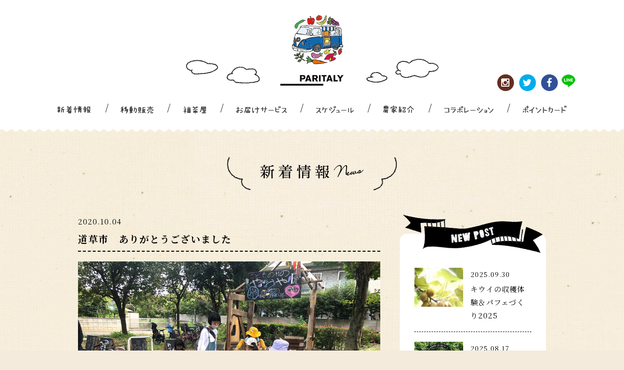

--- FILE ---
content_type: text/html; charset=UTF-8
request_url: https://paritaly.kitchen/archives/1577/
body_size: 7781
content:
<!DOCTYPE html>
<html lang="ja">
<head>



<!-- Google Tag Manager -->
<script>(function(w,d,s,l,i){w[l]=w[l]||[];w[l].push({'gtm.start':
new Date().getTime(),event:'gtm.js'});var f=d.getElementsByTagName(s)[0], j=d.createElement(s),dl=l!='dataLayer'?'&l='+l:'';j.async=true;j.src=
'https://www.googletagmanager.com/gtm.js?id='+i+dl;f.parentNode.insertBefore
(j,f);
})(window,document,'script','dataLayer','GTM-M77BQPQB');</script>
<!-- End Google Tag Manager -->



<meta charset="UTF-8">
<meta name="robots" content="INDEX,FOLLOW">
<link rel="shortcut icon" href="/wp-content/themes/paritaly/common/favicon.ico" >
<link rel="apple-touch-icon" href="/wp-content/themes/paritaly/common/images/touch-icon.png">
<link rel="stylesheet" type="text/css" href="/wp-content/themes/paritaly/common/css/reset.css">
<link rel="stylesheet" type="text/css" href="/wp-content/themes/paritaly/common/css/import.css">
<link href="https://fonts.googleapis.com/earlyaccess/sawarabimincho.css" rel="stylesheet">
<script src="/wp-content/themes/paritaly/common/js/jquery-1.8.3.min.js"></script>
<script src="/wp-content/themes/paritaly/common/js/jquery.easing.1.3.js"></script>
<script src="/wp-content/themes/paritaly/common/js/jquery.rollover.js"></script>
<script src="/wp-content/themes/paritaly/common/js/heightLine.js"></script>
<script src="/wp-content/themes/paritaly/common/js/scroll.js"></script>
<script src="/wp-content/themes/paritaly/common/js/popup.js"></script>

<!--[if lt IE 9]>
<script src="/wp-content/themes/paritaly/common/js/html5.js"></script>
<![endif]-->

<script src="/wp-content/themes/paritaly/common/js/jquery.transit.min.js"></script>
<script>

$(function() {
	var showFlug = false;
	
	var topBtn = $('#pageTop');	
	topBtn.css('bottom', '-400px');
	

	$(window).scroll(function () {
		if ($(this).scrollTop() >= '100') {
			if (showFlug == false) {
				showFlug = true;
				topBtn.stop().animate({'bottom' : '40px'}, 600);
			}
		} else {
			if (showFlug) {
				showFlug = false;
				topBtn.stop().animate({'bottom' : '-400px'}, 300);
			}
		}
	});
	

});

</script>


<title>道草市　ありがとうございました | PARITALY-パリタリー-</title>
<meta name="description" content="Come passa il tempo">
<meta name="Keywords" content="PARITAL,ぱりたりー,移動販売,小金井市,野菜">


<!-- All in One SEO Pack 3.3.4 によって Michael Torbert の Semper Fi Web Design[2081,2123] -->
<meta name="description"  content="9月の道草市が雨模様で延期になり、10月3日(土)に無事に開催できました！ ふらっとお散歩がてら地域の方々が道草するように立ち寄ってもらえるマルシェ？に 近所の農家さんと、飲食店さんと、地域包括支援センターさんと、一緒に並ぶことで ご近所さんや、「こんにちは」を声を掛け合える顔見知りさんを少しずつ増やして" />

<meta name="keywords"  content="こどもやおや,やまばと公園,イベント,小金井野菜,道草市" />

<script type="application/ld+json" class="aioseop-schema">{"@context":"https://schema.org","@graph":[{"@type":"Organization","@id":"https://paritaly.kitchen/#organization","url":"https://paritaly.kitchen/","name":"PARITALY-\u30d1\u30ea\u30bf\u30ea\u30fc-","sameAs":[]},{"@type":"WebSite","@id":"https://paritaly.kitchen/#website","url":"https://paritaly.kitchen/","name":"PARITALY-\u30d1\u30ea\u30bf\u30ea\u30fc-","publisher":{"@id":"https://paritaly.kitchen/#organization"}},{"@type":"WebPage","@id":"https://paritaly.kitchen/archives/1577/#webpage","url":"https://paritaly.kitchen/archives/1577/","inLanguage":"ja","name":"\u9053\u8349\u5e02\u3000\u3042\u308a\u304c\u3068\u3046\u3054\u3056\u3044\u307e\u3057\u305f","isPartOf":{"@id":"https://paritaly.kitchen/#website"},"image":{"@type":"ImageObject","@id":"https://paritaly.kitchen/archives/1577/#primaryimage","url":"https://paritaly.kitchen/wp-content/uploads/2020/11/IMG_74482.jpg","width":1500,"height":1125},"primaryImageOfPage":{"@id":"https://paritaly.kitchen/archives/1577/#primaryimage"},"datePublished":"2020-10-04T08:10:23+09:00","dateModified":"2020-11-02T08:11:58+09:00"},{"@type":"Article","@id":"https://paritaly.kitchen/archives/1577/#article","isPartOf":{"@id":"https://paritaly.kitchen/archives/1577/#webpage"},"author":{"@id":"https://paritaly.kitchen/archives/author/paritaly/#author"},"headline":"\u9053\u8349\u5e02\u3000\u3042\u308a\u304c\u3068\u3046\u3054\u3056\u3044\u307e\u3057\u305f","datePublished":"2020-10-04T08:10:23+09:00","dateModified":"2020-11-02T08:11:58+09:00","commentCount":0,"mainEntityOfPage":{"@id":"https://paritaly.kitchen/archives/1577/#webpage"},"publisher":{"@id":"https://paritaly.kitchen/#organization"},"articleSection":"\u304a\u77e5\u3089\u305b, \u3053\u3069\u3082\u3084\u304a\u3084, \u3084\u307e\u3070\u3068\u516c\u5712, \u30a4\u30d9\u30f3\u30c8, \u5c0f\u91d1\u4e95\u91ce\u83dc, \u9053\u8349\u5e02","image":{"@type":"ImageObject","@id":"https://paritaly.kitchen/archives/1577/#primaryimage","url":"https://paritaly.kitchen/wp-content/uploads/2020/11/IMG_74482.jpg","width":1500,"height":1125}},{"@type":"Person","@id":"https://paritaly.kitchen/archives/author/paritaly/#author","name":"PARITALY-\u30d1\u30ea\u30bf\u30ea\u30fc","sameAs":[],"image":{"@type":"ImageObject","@id":"https://paritaly.kitchen/#personlogo","url":"https://secure.gravatar.com/avatar/a2a6ee133871b7932da3d073295908f1?s=96&d=mm&r=g","width":96,"height":96,"caption":"PARITALY-\u30d1\u30ea\u30bf\u30ea\u30fc"}}]}</script>
<link rel="canonical" href="https://paritaly.kitchen/archives/1577/" />
<!-- All in One SEO Pack -->
<link rel='dns-prefetch' href='//platform-api.sharethis.com' />
<link rel='dns-prefetch' href='//s.w.org' />
<link rel="alternate" type="application/rss+xml" title="PARITALY-パリタリー- &raquo; 道草市　ありがとうございました のコメントのフィード" href="https://paritaly.kitchen/archives/1577/feed/" />
		<script type="text/javascript">
			window._wpemojiSettings = {"baseUrl":"https:\/\/s.w.org\/images\/core\/emoji\/12.0.0-1\/72x72\/","ext":".png","svgUrl":"https:\/\/s.w.org\/images\/core\/emoji\/12.0.0-1\/svg\/","svgExt":".svg","source":{"concatemoji":"https:\/\/paritaly.kitchen\/wp-includes\/js\/wp-emoji-release.min.js?ver=5.3.20"}};
			!function(e,a,t){var n,r,o,i=a.createElement("canvas"),p=i.getContext&&i.getContext("2d");function s(e,t){var a=String.fromCharCode;p.clearRect(0,0,i.width,i.height),p.fillText(a.apply(this,e),0,0);e=i.toDataURL();return p.clearRect(0,0,i.width,i.height),p.fillText(a.apply(this,t),0,0),e===i.toDataURL()}function c(e){var t=a.createElement("script");t.src=e,t.defer=t.type="text/javascript",a.getElementsByTagName("head")[0].appendChild(t)}for(o=Array("flag","emoji"),t.supports={everything:!0,everythingExceptFlag:!0},r=0;r<o.length;r++)t.supports[o[r]]=function(e){if(!p||!p.fillText)return!1;switch(p.textBaseline="top",p.font="600 32px Arial",e){case"flag":return s([127987,65039,8205,9895,65039],[127987,65039,8203,9895,65039])?!1:!s([55356,56826,55356,56819],[55356,56826,8203,55356,56819])&&!s([55356,57332,56128,56423,56128,56418,56128,56421,56128,56430,56128,56423,56128,56447],[55356,57332,8203,56128,56423,8203,56128,56418,8203,56128,56421,8203,56128,56430,8203,56128,56423,8203,56128,56447]);case"emoji":return!s([55357,56424,55356,57342,8205,55358,56605,8205,55357,56424,55356,57340],[55357,56424,55356,57342,8203,55358,56605,8203,55357,56424,55356,57340])}return!1}(o[r]),t.supports.everything=t.supports.everything&&t.supports[o[r]],"flag"!==o[r]&&(t.supports.everythingExceptFlag=t.supports.everythingExceptFlag&&t.supports[o[r]]);t.supports.everythingExceptFlag=t.supports.everythingExceptFlag&&!t.supports.flag,t.DOMReady=!1,t.readyCallback=function(){t.DOMReady=!0},t.supports.everything||(n=function(){t.readyCallback()},a.addEventListener?(a.addEventListener("DOMContentLoaded",n,!1),e.addEventListener("load",n,!1)):(e.attachEvent("onload",n),a.attachEvent("onreadystatechange",function(){"complete"===a.readyState&&t.readyCallback()})),(n=t.source||{}).concatemoji?c(n.concatemoji):n.wpemoji&&n.twemoji&&(c(n.twemoji),c(n.wpemoji)))}(window,document,window._wpemojiSettings);
		</script>
		<style type="text/css">
img.wp-smiley,
img.emoji {
	display: inline !important;
	border: none !important;
	box-shadow: none !important;
	height: 1em !important;
	width: 1em !important;
	margin: 0 .07em !important;
	vertical-align: -0.1em !important;
	background: none !important;
	padding: 0 !important;
}
</style>
	<link rel='stylesheet' id='wp-block-library-css'  href='https://paritaly.kitchen/wp-includes/css/dist/block-library/style.min.css?ver=5.3.20' type='text/css' media='all' />
<link rel='stylesheet' id='wp-pagenavi-css'  href='https://paritaly.kitchen/wp-content/plugins/wp-pagenavi/pagenavi-css.css?ver=2.70' type='text/css' media='all' />
<script type='text/javascript' src='//platform-api.sharethis.com/js/sharethis.js#product=ga'></script>
<link rel='https://api.w.org/' href='https://paritaly.kitchen/wp-json/' />
<link rel="EditURI" type="application/rsd+xml" title="RSD" href="https://paritaly.kitchen/xmlrpc.php?rsd" />
<link rel="wlwmanifest" type="application/wlwmanifest+xml" href="https://paritaly.kitchen/wp-includes/wlwmanifest.xml" /> 
<link rel='prev' title='１０月のスケジュール' href='https://paritaly.kitchen/archives/1489/' />
<link rel='next' title='COMMUNITY STAND IN MUSAKO-JR武蔵小金井駅改札前広場-' href='https://paritaly.kitchen/archives/1567/' />
<meta name="generator" content="WordPress 5.3.20" />
<link rel='shortlink' href='https://paritaly.kitchen/?p=1577' />
<link rel="alternate" type="application/json+oembed" href="https://paritaly.kitchen/wp-json/oembed/1.0/embed?url=https%3A%2F%2Fparitaly.kitchen%2Farchives%2F1577%2F" />
<link rel="alternate" type="text/xml+oembed" href="https://paritaly.kitchen/wp-json/oembed/1.0/embed?url=https%3A%2F%2Fparitaly.kitchen%2Farchives%2F1577%2F&#038;format=xml" />



<script src="/wp-content/themes/paritaly/common/js/mbMaskedGallery.js"></script>
<script type="text/javascript">
$(function() {
	//$(".eyecatch").mbMaskGallery( {	galleryMask:"/wp-content/themes/paritaly/common/images/mask_eye.png"});
});
</script>
<script type="text/javascript">
// _blankアイコン挿入
$(function(){
	$(".entry a[target=_blank]").before('<img src="/wp-content/themes/paritaly/common/images/icon_brank.png" class="vam"> ');
});
</script>



</head>

<body class="post-template-default single single-post postid-1577 single-format-standard">


<header>

<!-- Google Tag Manager (noscript) -->
<noscript><iframe
src="https://www.googletagmanager.com/ns.html?id=GTM-M77BQPQB"
height="0" width="0"
style="display:none;visibility:hidden"></iframe></noscript>
<!-- End Google Tag Manager (noscript) -->


<section id="header" class="clearfix">
<h1 id="logo"><a href="/"><img src="/wp-content/themes/paritaly/common/images/logo_b.png" alt="PARITALY"></a></h1>
<nav id="snsNavi">
<ul class="clearfix">
<li><a href="https://www.instagram.com/paritaly/" target="_blank"><span class="fa-stack fa-lg instacolro"><i class="fa fa-circle fa-stack-2x"></i><i class="fa fa-instagram  fa-stack-1x fa-inverse"></i></span></a></li>
<li><a href="https://twitter.com/ParitalyVw8" target="_blank"><span class="fa-stack fa-lg twcolro"><i class="fa fa-circle fa-stack-2x"></i><i class="fa fa-twitter fa-stack-1x fa-inverse"></i></span></a></li>
<li><a href="https://www.facebook.com/paritaly/" target="_blank"><span class="fa-stack fa-lg fbcolro"><i class="fa fa-circle fa-stack-2x"></i><i class="fa fa-facebook fa-stack-1x fa-inverse"></i></span></a></li>


<li><a href="http://line.me/ti/p/%40paritaly" target="_blank"><img src="/wp-content/themes/paritaly/common/images/icon_line.png" class="iconLine"></a></li>

</ul>
</nav><!-- /#snsNavi -->
<nav id="gNavi">
<ul class="clearfix">
<li><a href="/news/"><img src="/wp-content/themes/paritaly/common/images/gnavi01.png" width="70" height="15" alt="新着情報"></a></li>

<li><a href="/tempo/"><img src="/wp-content/themes/paritaly/common/images/gnavi03.png" width="68" height="15" alt="移動販売"></a></li>
<li><a href="https://halfsozai.jp/" target="_blank"><img src="/wp-content/themes/paritaly/common/images/gnavi08.png" width="49" height="16" alt="福菜屋"></a></li>
<li><a href="/delivery/"><img src="/wp-content/themes/paritaly/common/images/gnavi10.png" width="104" height="15" alt="お届けサービス"></a></li>
<li><a href="/schedule/"><img src="/wp-content/themes/paritaly/common/images/gnavi09.png" width="78" height="15" alt="スケジュール"></a></li>
<li><a href="/farmer/"><img src="/wp-content/themes/paritaly/common/images/gnavi04.png" width="65" height="17" alt="農家紹介"></a></li>
<li><a href="/collaboration/"><img src="/wp-content/themes/paritaly/common/images/gnavi05.png" width="101" height="15" alt="コラボレーション"></a></li>
<li><a href="/card/"><img src="/wp-content/themes/paritaly/common/images/gnavi07.png" width="91" height="16" alt="ポイントカード"></a></li>
<!--
<li><a href="/link/"><img src="/wp-content/themes/paritaly/common/images/gnavi06.png" width="120" height="16" alt="こんなことできます"></a></li>
-->

</ul>
</nav><!-- /#gNavi -->
</section><!-- /#header -->


</header>





<div class="container">

<h2 class="title"><img src="/wp-content/themes/paritaly/common/images/title_news.png" width="350" height="69" alt="新着情報"></h2>


<div class="contents clearfix">

<div id="mainCol">


<article class="entry">
<time datetime="2020-10-04" class="date">2020.10.04</time>
<h1>道草市　ありがとうございました</h1>


<div class="eyecatch"><img src="https://paritaly.kitchen/wp-content/uploads/2020/11/IMG_74482-1024x768.jpg" alt=""></div><!-- .eyecatch -->



<aside>

<p>9月の道草市が雨模様で延期になり、10月3日(土)に無事に開催できました！</p>
<p>ふらっとお散歩がてら地域の方々が道草するように立ち寄ってもらえるマルシェ？に</p>
<p>近所の農家さんと、飲食店さんと、地域包括支援センターさんと、一緒に並ぶことで</p>
<p>ご近所さんや、「こんにちは」を声を掛け合える顔見知りさんを少しずつ増やして</p>
<p>住んでる地域で賑わいを作れたら。無理に遠くへいくのではなく。</p>
<p>そんな思いで始めた第１回</p>
<p><img class="alignnone size-large wp-image-1578" src="https://paritaly.kitchen/wp-content/uploads/2020/11/IMG_74472-1024x768.jpg" alt="" width="1024" height="768" srcset="https://paritaly.kitchen/wp-content/uploads/2020/11/IMG_74472-1024x768.jpg 1024w, https://paritaly.kitchen/wp-content/uploads/2020/11/IMG_74472-300x225.jpg 300w, https://paritaly.kitchen/wp-content/uploads/2020/11/IMG_74472.jpg 1500w" sizes="(max-width: 1024px) 100vw, 1024px" /></p>
<p>それぞれの店舗を可愛いフラッグでつないで</p>
<p><img class="alignnone size-large wp-image-1581" src="https://paritaly.kitchen/wp-content/uploads/2020/11/IMG_74512-1024x768.jpg" alt="" width="1024" height="768" srcset="https://paritaly.kitchen/wp-content/uploads/2020/11/IMG_74512-1024x768.jpg 1024w, https://paritaly.kitchen/wp-content/uploads/2020/11/IMG_74512-300x225.jpg 300w, https://paritaly.kitchen/wp-content/uploads/2020/11/IMG_74512.jpg 1500w" sizes="(max-width: 1024px) 100vw, 1024px" /></p>
<p><img class="alignnone size-large wp-image-1582" src="https://paritaly.kitchen/wp-content/uploads/2020/11/IMG_74542-1024x768.jpg" alt="" width="1024" height="768" srcset="https://paritaly.kitchen/wp-content/uploads/2020/11/IMG_74542-1024x768.jpg 1024w, https://paritaly.kitchen/wp-content/uploads/2020/11/IMG_74542-300x225.jpg 300w, https://paritaly.kitchen/wp-content/uploads/2020/11/IMG_74542.jpg 1500w" sizes="(max-width: 1024px) 100vw, 1024px" /></p>
<p><img class="alignnone size-large wp-image-1580" src="https://paritaly.kitchen/wp-content/uploads/2020/11/IMG_74502-1024x768.jpg" alt="" width="1024" height="768" srcset="https://paritaly.kitchen/wp-content/uploads/2020/11/IMG_74502-1024x768.jpg 1024w, https://paritaly.kitchen/wp-content/uploads/2020/11/IMG_74502-300x225.jpg 300w, https://paritaly.kitchen/wp-content/uploads/2020/11/IMG_74502.jpg 1500w" sizes="(max-width: 1024px) 100vw, 1024px" /></p>
<p>夏にきれなかった甚平を着て遊びに来てくれた子もいました！</p>
<p>嬉しいな。</p>
<p>次回は北エリアで開催予定です。</p>

</aside>


</article><!-- /.entry -->


<div class="gad">
<script async src="//pagead2.googlesyndication.com/pagead/js/adsbygoogle.js"></script>
<!-- PARITALY_blog -->
<ins class="adsbygoogle"
     style="display:block"
     data-ad-client="ca-pub-7460263800084527"
     data-ad-slot="8249581897"
     data-ad-format="auto"></ins>
<script>
(adsbygoogle = window.adsbygoogle || []).push({});
</script>
</div><!-- /.gad -->

</div><!-- /#mainCol -->

<div id="sideCol">




<h3 class="title"><img src="/wp-content/themes/paritaly/common/images/h3_newpost.png" width="288" height="79" alt="NEW POST"></h3>
<section id="postArea">

 


<a href="https://paritaly.kitchen/archives/2774/" class="clearfix">

<div class="postL">

<img src="https://paritaly.kitchen/wp-content/uploads/2025/10/IMG_4688-100x80.jpg" alt="" width="100" height="80" class="thum100_80">
</div>



<dl class="postR">
<dt><time datetime="2025-09-30">2025.09.30</time></dt>
<dd>キウイの収穫体験＆パフェづくり2025</dd>
</dl>

</a>





<a href="https://paritaly.kitchen/archives/2755/" class="clearfix">

<div class="postL">

<img src="https://paritaly.kitchen/wp-content/uploads/2025/08/a943aaf783fac118adf8edc1387b8c4d-100x80.jpg" alt="" width="100" height="80" class="thum100_80">
</div>



<dl class="postR">
<dt><time datetime="2025-08-17">2025.08.17</time></dt>
<dd>今年も開催！　生落花生の一番美味しい瞬間を食べる収穫体験＆ピザ焼き体験！ビール付き</dd>
</dl>

</a>





<a href="https://paritaly.kitchen/archives/2726/" class="clearfix">

<div class="postL">

<img src="https://paritaly.kitchen/wp-content/uploads/2025/08/2916cf73ec607a1ee68a38be9500acbe-100x80.jpg" alt="" width="100" height="80" class="thum100_80">
</div>



<dl class="postR">
<dt><time datetime="2025-08-16">2025.08.16</time></dt>
<dd>今年も丸富農園さんのぶどうが丸田ストアーに！！</dd>
</dl>

</a>





<a href="https://paritaly.kitchen/archives/2733/" class="clearfix">

<div class="postL">

<img src="https://paritaly.kitchen/wp-content/uploads/2025/08/a7175d94be6906be8348470f314820f3-100x80.jpg" alt="" width="100" height="80" class="thum100_80">
</div>



<dl class="postR">
<dt><time datetime="2025-06-16">2025.06.16</time></dt>
<dd>やさい人の畑を探検しよう！　小金井市畑見学会参加者募集！</dd>
</dl>

</a>





<a href="https://paritaly.kitchen/archives/2689/" class="clearfix">

<div class="postL">

<img src="https://paritaly.kitchen/wp-content/uploads/2025/06/0F5AECAE-4ADD-4554-B71D-3B3B9C2963D6-2-100x80.jpg" alt="" width="100" height="80" class="thum100_80">
</div>



<dl class="postR">
<dt><time datetime="2025-05-25">2025.05.25</time></dt>
<dd>あおぞら体験教室in小金井農業　五感を使って”やさい”を学ぼう</dd>
</dl>

</a>




</section><!-- /#postArea -->


<aside id="archives-2" class="widget widget_archive"><h3>Archive</h3>		<ul>
				<li><a href='https://paritaly.kitchen/archives/date/2025/09/'>2025年9月</a>&nbsp;(1)</li>
	<li><a href='https://paritaly.kitchen/archives/date/2025/08/'>2025年8月</a>&nbsp;(2)</li>
	<li><a href='https://paritaly.kitchen/archives/date/2025/06/'>2025年6月</a>&nbsp;(1)</li>
	<li><a href='https://paritaly.kitchen/archives/date/2025/05/'>2025年5月</a>&nbsp;(2)</li>
	<li><a href='https://paritaly.kitchen/archives/date/2024/12/'>2024年12月</a>&nbsp;(1)</li>
	<li><a href='https://paritaly.kitchen/archives/date/2024/11/'>2024年11月</a>&nbsp;(1)</li>
	<li><a href='https://paritaly.kitchen/archives/date/2024/09/'>2024年9月</a>&nbsp;(2)</li>
	<li><a href='https://paritaly.kitchen/archives/date/2024/08/'>2024年8月</a>&nbsp;(1)</li>
	<li><a href='https://paritaly.kitchen/archives/date/2024/04/'>2024年4月</a>&nbsp;(1)</li>
	<li><a href='https://paritaly.kitchen/archives/date/2023/07/'>2023年7月</a>&nbsp;(2)</li>
	<li><a href='https://paritaly.kitchen/archives/date/2023/06/'>2023年6月</a>&nbsp;(1)</li>
	<li><a href='https://paritaly.kitchen/archives/date/2022/08/'>2022年8月</a>&nbsp;(5)</li>
	<li><a href='https://paritaly.kitchen/archives/date/2022/07/'>2022年7月</a>&nbsp;(5)</li>
	<li><a href='https://paritaly.kitchen/archives/date/2022/06/'>2022年6月</a>&nbsp;(4)</li>
	<li><a href='https://paritaly.kitchen/archives/date/2022/05/'>2022年5月</a>&nbsp;(1)</li>
	<li><a href='https://paritaly.kitchen/archives/date/2022/04/'>2022年4月</a>&nbsp;(4)</li>
	<li><a href='https://paritaly.kitchen/archives/date/2022/03/'>2022年3月</a>&nbsp;(5)</li>
	<li><a href='https://paritaly.kitchen/archives/date/2022/01/'>2022年1月</a>&nbsp;(1)</li>
	<li><a href='https://paritaly.kitchen/archives/date/2021/11/'>2021年11月</a>&nbsp;(2)</li>
	<li><a href='https://paritaly.kitchen/archives/date/2021/10/'>2021年10月</a>&nbsp;(1)</li>
	<li><a href='https://paritaly.kitchen/archives/date/2021/06/'>2021年6月</a>&nbsp;(2)</li>
	<li><a href='https://paritaly.kitchen/archives/date/2021/03/'>2021年3月</a>&nbsp;(2)</li>
	<li><a href='https://paritaly.kitchen/archives/date/2021/02/'>2021年2月</a>&nbsp;(1)</li>
	<li><a href='https://paritaly.kitchen/archives/date/2020/12/'>2020年12月</a>&nbsp;(3)</li>
	<li><a href='https://paritaly.kitchen/archives/date/2020/11/'>2020年11月</a>&nbsp;(3)</li>
	<li><a href='https://paritaly.kitchen/archives/date/2020/10/'>2020年10月</a>&nbsp;(3)</li>
	<li><a href='https://paritaly.kitchen/archives/date/2020/09/'>2020年9月</a>&nbsp;(3)</li>
	<li><a href='https://paritaly.kitchen/archives/date/2020/08/'>2020年8月</a>&nbsp;(2)</li>
	<li><a href='https://paritaly.kitchen/archives/date/2020/07/'>2020年7月</a>&nbsp;(2)</li>
	<li><a href='https://paritaly.kitchen/archives/date/2020/06/'>2020年6月</a>&nbsp;(3)</li>
	<li><a href='https://paritaly.kitchen/archives/date/2020/05/'>2020年5月</a>&nbsp;(4)</li>
	<li><a href='https://paritaly.kitchen/archives/date/2020/04/'>2020年4月</a>&nbsp;(2)</li>
	<li><a href='https://paritaly.kitchen/archives/date/2020/03/'>2020年3月</a>&nbsp;(2)</li>
	<li><a href='https://paritaly.kitchen/archives/date/2020/02/'>2020年2月</a>&nbsp;(3)</li>
	<li><a href='https://paritaly.kitchen/archives/date/2020/01/'>2020年1月</a>&nbsp;(1)</li>
	<li><a href='https://paritaly.kitchen/archives/date/2019/11/'>2019年11月</a>&nbsp;(1)</li>
	<li><a href='https://paritaly.kitchen/archives/date/2019/03/'>2019年3月</a>&nbsp;(1)</li>
	<li><a href='https://paritaly.kitchen/archives/date/2018/10/'>2018年10月</a>&nbsp;(1)</li>
	<li><a href='https://paritaly.kitchen/archives/date/2018/02/'>2018年2月</a>&nbsp;(5)</li>
	<li><a href='https://paritaly.kitchen/archives/date/2018/01/'>2018年1月</a>&nbsp;(4)</li>
	<li><a href='https://paritaly.kitchen/archives/date/2017/12/'>2017年12月</a>&nbsp;(2)</li>
	<li><a href='https://paritaly.kitchen/archives/date/2017/07/'>2017年7月</a>&nbsp;(1)</li>
	<li><a href='https://paritaly.kitchen/archives/date/2017/02/'>2017年2月</a>&nbsp;(3)</li>
	<li><a href='https://paritaly.kitchen/archives/date/2017/01/'>2017年1月</a>&nbsp;(1)</li>
	<li><a href='https://paritaly.kitchen/archives/date/2016/11/'>2016年11月</a>&nbsp;(2)</li>
	<li><a href='https://paritaly.kitchen/archives/date/2016/10/'>2016年10月</a>&nbsp;(2)</li>
	<li><a href='https://paritaly.kitchen/archives/date/2016/09/'>2016年9月</a>&nbsp;(4)</li>
	<li><a href='https://paritaly.kitchen/archives/date/2016/08/'>2016年8月</a>&nbsp;(4)</li>
	<li><a href='https://paritaly.kitchen/archives/date/2016/07/'>2016年7月</a>&nbsp;(1)</li>
	<li><a href='https://paritaly.kitchen/archives/date/2016/06/'>2016年6月</a>&nbsp;(5)</li>
	<li><a href='https://paritaly.kitchen/archives/date/2016/04/'>2016年4月</a>&nbsp;(5)</li>
	<li><a href='https://paritaly.kitchen/archives/date/2016/03/'>2016年3月</a>&nbsp;(8)</li>
	<li><a href='https://paritaly.kitchen/archives/date/2016/02/'>2016年2月</a>&nbsp;(1)</li>
	<li><a href='https://paritaly.kitchen/archives/date/2015/12/'>2015年12月</a>&nbsp;(1)</li>
		</ul>
			</aside><aside id="categories-2" class="widget widget_categories"><h3>Category</h3>		<ul>
				<li class="cat-item cat-item-13"><a href="https://paritaly.kitchen/archives/category/news/" title="ニュース">NEWS</a> (111)
</li>
	<li class="cat-item cat-item-5"><a href="https://paritaly.kitchen/archives/category/%e3%81%8a%e7%9f%a5%e3%82%89%e3%81%9b/">お知らせ</a> (41)
</li>
	<li class="cat-item cat-item-1"><a href="https://paritaly.kitchen/archives/category/%e6%9c%aa%e5%88%86%e9%a1%9e/">未分類</a> (8)
</li>
		</ul>
			</aside>






</div><!-- /#sideCol -->


</div><!-- /.contents -->




</div><!-- /.container -->




<footer>


<section id="footer">

<div class="bn"><a href="https://paritaly.jp/" target="_blank"><img src="/wp-content/themes/paritaly/common/images/bn_delivery.png" width="640" height="100" alt="お買い物はこちらから"></a></div>

<div class="clearfix">

<nav id="fNavi">
<ul class="clearfix">
<li><a href="/news/">新着情報</a></li>
<li><a href="/tempo/">移動販売</a></li>
<li><a href="https://halfsozai.jp/" target="_blank">福菜屋</a></li>
<li><a href="/delivery/">お届けサービス</a></li>
<li><a href="/schedule/">スケジュール</a></li>
<li><a href="/farmer/">農家紹介</a></li>
<li><a href="/collaboration/">コラボレーション</a></li>
<li><a href="/card/">ポイントカード</a></li>
<!--
<li><a href="/link/">こんなことできます</a></li>
-->
</ul>
</nav><!-- /#fNavi -->

<p id="copyRight">Copyright &copy; Paritaly All right reserverd.</p>

</div>

</section><!-- /#footer -->

</footer>



<div id="pageTop" data-anijs="if: mouseover, do: swing animated"><a href="JavaScript:scrollTo(0,0)" onClick="slowdownScroll();return false;"><img src="/wp-content/themes/paritaly/common/images/pagetop.png" width="125" height="312" alt="PAGE TOP"></a></div>

<!-- Animate.css library -->
<link rel="stylesheet" href="/wp-content/themes/paritaly/common/js/anijs/animate.css">
<!-- AniJS Core File -->
<script src="/wp-content/themes/paritaly/common/js/anijs/anijs-min.js"></script>
<!-- ScrollReveal Helper -->
<script src="/wp-content/themes/paritaly/common/js/anijs/helpers/scrollreveal/anijs-helper-scrollreveal-min.js"></script>

<!-- /jquery.nailthumb -->
<script src="/wp-content/themes/paritaly/common/js/nailthumb/jquery.nailthumb.1.1.js" type="text/javascript"></script>
<link rel="stylesheet" type="text/css" href="/wp-content/themes/paritaly/common/js/nailthumb/jquery.nailthumb.1.1.css">
<script type="text/javascript">
jQuery(document).ready(function() {
	jQuery('.thum100_80').nailthumb({width:100,height:80,fitDirection:'top center'});
	jQuery('.thum185_185').nailthumb({width:185,height:185,fitDirection:'center center'});
	jQuery('.thum205_205').nailthumb({width:205,height:205,fitDirection:'center center'});
});
</script>


<script>
    jQuery(document).ready(function () {
		jQuery.post('https://paritaly.kitchen?ga_action=googleanalytics_get_script', {action: 'googleanalytics_get_script'}, function(response) {
			var s = document.createElement("script");
			s.type = "text/javascript";
			s.innerHTML = response;
			jQuery("head").append(s);
		});
    });
</script><script type='text/javascript' src='https://paritaly.kitchen/wp-includes/js/wp-embed.min.js?ver=5.3.20'></script>

</body>
</html>

--- FILE ---
content_type: text/html; charset=utf-8
request_url: https://www.google.com/recaptcha/api2/aframe
body_size: 265
content:
<!DOCTYPE HTML><html><head><meta http-equiv="content-type" content="text/html; charset=UTF-8"></head><body><script nonce="0iX9rb65ZUeyoKmdEZhbcg">/** Anti-fraud and anti-abuse applications only. See google.com/recaptcha */ try{var clients={'sodar':'https://pagead2.googlesyndication.com/pagead/sodar?'};window.addEventListener("message",function(a){try{if(a.source===window.parent){var b=JSON.parse(a.data);var c=clients[b['id']];if(c){var d=document.createElement('img');d.src=c+b['params']+'&rc='+(localStorage.getItem("rc::a")?sessionStorage.getItem("rc::b"):"");window.document.body.appendChild(d);sessionStorage.setItem("rc::e",parseInt(sessionStorage.getItem("rc::e")||0)+1);localStorage.setItem("rc::h",'1768089332154');}}}catch(b){}});window.parent.postMessage("_grecaptcha_ready", "*");}catch(b){}</script></body></html>

--- FILE ---
content_type: text/css
request_url: https://paritaly.kitchen/wp-content/themes/paritaly/common/css/import.css
body_size: 468
content:
@charset "UTF-8";

/* -----------------------------------------------
FileName: import.css
----------------------------------------------- */

/* Import */
@import "base.css";
@import "layout.css";
@import "style.css";
@import "common.css";
@import "class.css";
@import "font-awesome.min.css";
@import url(https://fonts.googleapis.com/css?family=Chelsea+Market);
@import url('https://fonts.googleapis.com/css2?family=Noto+Serif+JP:wght@200;300;400;500;600;700&display=swap');
@import url('https://fonts.googleapis.com/css2?family=Goblin+One&display=swap');



--- FILE ---
content_type: text/css
request_url: https://paritaly.kitchen/wp-content/themes/paritaly/common/css/base.css
body_size: 512
content:
@charset "UTF-8";

/* -----------------------------------------------
FileName: base.css
----------------------------------------------- */

/* Base */	



body {
	margin: 0;
	padding:0;
	color: #000;
	background: url(../images/bg.jpg) top center repeat rgba(244,235,220,1);
	text-align: left;
	font-family: 'Noto Serif JP', serif;
	line-height:1.8em;
	letter-spacing:1px;
	font-size:15px;
	position:relative;
	

}


html, body, h1, h2,h3, h4, h5, h6, p, dl, dt, dd, li, ul, ol, form, div, img, table, td, th, tr{
	margin: 0;
	padding: 0;
}

h1, h2, h3, h4, h5, h6 {
	font-size: 1em;
	font-weight: normal;
}

ul {
	list-style: none;
}

table {
	font-size:1em;
	border-collapse:collapse;
}


img {
	border: none;
	vertical-align:bottom;
}

input {
	font-family:"ＭＳ ゴシック", "Osaka－等幅";
	font-size: 1em;
}

textarea {
	font-size: 1em;
}


/* Anchor - Nomal */

a:link, a:visited, a:active {
	color: #000;
	text-decoration: none;
}

a:hover {
	color: #646464;
	text-decoration: underline;
}









--- FILE ---
content_type: text/css
request_url: https://paritaly.kitchen/wp-content/themes/paritaly/common/css/layout.css
body_size: 527
content:
@charset "UTF-8";

/* -----------------------------------------------
FileName: layout.css
----------------------------------------------- */



/* basic -------------------------------------------*/



.container {
	clear:both;
	width:960px;
	margin:auto;
	padding:0 0 30px 0;	
}


.contents {
	clear:both;
	width:960px;
	margin: 0 auto;
	position:relative;
	padding:0px 0 50px 0;
}

.home .contents {
	clear:both;
	width:960px;
	margin: 0 auto;
	position:relative;
	padding:0px 0 50px 0;
	background:url(../images/bg_border.png) left bottom repeat-x;
}

.delivery .container {
	clear:both;
	width:1100px;
	padding:100px 0;
	font-family: 'Noto Sans JP', sans-serif;
	font-size:1rem;
	line-height:2rem;
}

.delivery .contents {
	padding:80px 100px;
	background:#fff;
	box-sizing:border-box;
	-moz-border-radius: 20px;
	-webkit-border-radius: 20px;
	border-radius: 20px;
	width:1100px;
}

.contents.last {
	background:none;
	padding:0 0 0 0;
}

/* header ------------------------------------------*/


header {
	padding:30px 0 37px 0;
	position:static;
	width: 100%;
	z-index:300;
	background:url(../images/header_bg2.png) bottom center repeat-x #fff;
}

.home header {
	padding:30px 0 30px 0;
	position:static;
	width: 100%;
	z-index:300;
	background:#fff;
	background-image:none;
}

.home2022 header {
	padding:30px 0 30px 0;
	position:static;
	width: 100%;
	z-index:300;
	background:#fff;
	background-image:none;
}


#header {
	width:1080px;
	margin:0 auto;
	position:relative;
	background:url(../images/header_bg.png) top 90px center no-repeat;
}
 

/* footer ------------------------------------------*/

footer {
	background:#fff;
	margin:0 0 0 0;
}


#footer {
	width:960px;
	margin:0 auto;
	padding:60px 0;
	position:relative;
	z-index:30;
	
}

#mainCol{
	float:left;
	width:620px;
	margin:0 0 0 0;
}

#sideCol{
	float:right;
	width:300px;
	margin:0 0 0 0;
	position:relative;
}








--- FILE ---
content_type: text/css
request_url: https://paritaly.kitchen/wp-content/themes/paritaly/common/css/style.css
body_size: 6111
content:
@charset "UTF-8";

/* -----------------------------------------------
FileName: style.css
----------------------------------------------- */

/* .home トップページ */

.home #keyImg {
	text-align:center;
}

.home #keyImg .keyslider img {
	width:100%;
	height:auto;
}

.home #newsArea {
	position:relative;

}

.home #newsArea dl {
	width:215px;
	margin:0 33px 0 0;
	float:left;
}

.home #newsArea dl:nth-child(4) {
	margin:0 0 0 0;
}

.home #newsArea dt {
	width:215px;
	height:200px;
	margin:0 0 10px 0;
	
}

.home #newsArea dd time {
	font-weight:bold;
}

.home #newsArea #newsIcon {
	position:absolute;
	top:-15px;
	left:-100px;
	clear:both;
}

/* コンセプト */
.home #conceptArea {
	width:960px;
	background:url(../images/concept_bg.png) 0 0 no-repeat;
	padding:50px 0 0 0;
	position:relative;
}

.home #conceptArea #conceptR {
	float:right;
	width:220px;
	text-align:right;
}

.home #conceptArea #conceptL {
	float:left;
	width:712px;
}

.home #conceptArea .decoration {
	clear:both;
	position:absolute;
	top:100px;
	left:-15px;
}

.home #conceptArea h2 {
	margin:0 10px 0 20px;
}

/* 移動販売 */
.home #cateringArea {
	width:960px;
	background:url(../images/catering_bg.png) 0 0 no-repeat;
	padding:50px 0 0 0;
	position:relative;
}

.home #cateringArea #cateringR {
	float:left;
	width:220px;
	text-align:right;
}

.home #cateringArea #cateringL {
	float:right;
	width:712px;
}

.home #cateringArea h2 {
	margin:0 10px 0 30px;
}

.home #cateringArea .decoration {
	clear:both;
	position:absolute;
	top:20px;
	left:490px;
}


/* 福菜屋 */
.home #fukusaiArea {
	width:960px;
	padding:50px 0 0 0;
	position:relative;
}

.home #fukusaiArea #farmR {
	float:right;
	width:220px;
	text-align:right;
}

.home #fukusaiArea #farmL {
	float:left;
	width:712px;
}

.home #fukusaiArea .decoration {
	clear:both;
	position:absolute;
	top:20px;
	right:-70px;
}

.home #fukusaiArea .decoration2 {
	clear:both;
	position:absolute;
	top:25px;
	right:100px;
}

.home #fukusaiArea .decoration3 {
	clear:both;
	position:absolute;
	bottom:-15px;
	left:270px;
}

.home #fukusaiArea .decoration4 {
	clear:both;
	position:absolute;
	bottom:10px;
	left:-40px;
}

.home #fukusaiArea h2 {
	margin:0 20px 0 10px;
}


/* 農家紹介 */
.home #farmArea {
	width:960px;
	background:url(../images/farm_bg.png) 0 0 no-repeat;
	padding:50px 0 0 0;
	position:relative;
}

.home #farmArea #farmR {
	float:left;
	width:220px;
	text-align:right;
}

.home #farmArea #farmL {
	float:right;
	width:712px;
}

.home #farmArea .decoration {
	clear:both;
	position:absolute;
	top:225px;
	right:-85px;
}

.home #farmArea .decoration2 {
	clear:both;
	position:absolute;
	top:30px;
	left:200px;
}

.home #farmArea h2 {
	margin:0 30px 0 30px;
}

/* コラボレーション */
.home #collaboArea {
	width:960px;
	background:url(../images/collabo_bg.png) 0 0 no-repeat;
	padding:50px 0 0 0;
	position:relative;
}

.home #collaboArea #collaboR {
	float:right;
	width:220px;
	text-align:right;
}

.home #collaboArea #collaboL {
	float:left;
	width:712px;
}

.home #collaboArea h2 {
	margin:0 40px 0 0;
}

.home #collaboArea .decoration {
	clear:both;
	position:absolute;
	top:50px;
	left:360px;
}

/* 縦書き用 CSS */
	#wrap {
    	margin: 0 auto ;
    	
		height:335px;
		padding:0 0 0 0;
	}
	
	#wrap h2 {
		float:right;
	}
	
	#wrap h2.title4 {
		margin:0 30px 0 0;
	}
	
	#wrap #copy1 img {
		padding:30px 0 0 0;
	}
	
	#wrap #copy2 img {
		padding:40px 0 0 0;
	}
	
	#wrap #copy3 img {
		padding:30px 10px 0 0;
	}

	#wrap #copy4 img {
		padding:40px 35px 0 0;
	}
	#wrap #copy5 img {
		padding:30px 15px 0 0;
	}
/* ////////////////////////////// */

/* .entry 記事詳細　*/

.entry .eyecatch {
	width:620px;
	/* height:360px; */
	padding:0 0 20px 0;
}

.entry time.date {
	display:block;
	margin:0 0 10px 0;
}

.entry h1 {
	margin:0 0 20px 0;
	padding:0 0 10px 0;
	border-bottom:2px dashed #000;
	font-size:1.3em;
	font-weight:bold;
}

article.entry h2 {
	background:none;
	width:auto;
	height:auto;
	margin:0;
	padding:0;
}

article.entry .eyecatch {
	margin:0 0 20px 0;
}

article.entry .eyecatch img {
	width:100%;
	height:auto;
}

article.entry aside {
	line-height:180% !important;
	font-size:1.2em;
}

article.entry aside img {
	max-width:620px !important;
	margin:auto !important;

}

article.entry aside p {
	margin:0 0 20px 0 !important;
}

article.entry h3 {
	font-size:1.3em !important;
	letter-spacing:1px !important;
	margin:0 0 15px 0 !important;
	border-left:8px solid #612723 !important;
	padding:5px 0 5px 15px !important;
}

article.entry h4 {
	font-size:1.2em !important;
	letter-spacing:1px !important;
	font-weight:bold;
	margin:0 0 15px 0 !important;
}

article.entry h5 {
	font-size:1.1em;
	letter-spacing:1px;
	padding:0 0 8px 0;
	border-bottom:2px solid #323232;
	margin:0 0 15px 0;
}

article.entry h6 {
	font-size:1.0em;
	letter-spacing:1px;
	padding:0 0 0 20px;
	background:url(../images/arrow2.gif) 0 0.5em no-repeat;
	margin:0 0 15px 0;
}

article.entry em {
	font-size:1.15em;
	font-family:"ヒラギノ角ゴ Pro W3", "Hiragino Kaku Gothic Pro", Osaka, "ＭＳ Ｐゴシック", "MS PGothic", sans-serif;
	font-weight:normal;
}

article.entry aside a {
	color:#E23401;
	text-decoration:underline;
}

article.entry aside a img,
article.entry aside img {
	width:100%;
	height:auto;
}

article.entry aside a:hover {
	text-decoration:none;
	color:#F47F6D !important;
}

article.entry aside blockquote {
	padding:40px;
	background:url(../images/blockquote1.png) top 20px left 20px no-repeat,url(../images/blockquote2.png) bottom 20px right 20px no-repeat #fff;
	margin:0 0 30px 0;
	border-radius: 15px;        /* CSS3草案 */  
    -webkit-border-radius: 15px;    /* Safari,Google Chrome用 */  
    -moz-border-radius: 15px;   /* Firefox用 */
	
}

article.entry img.vam {
	width:auto;
	height:auto;
}

#sideCol h3.title {
	position:relative;
	z-index:30;
	text-align:center;
}

#postArea {
	padding:70px 30px 30px 30px;
	background:#fff;
	border-radius: 15px;        /* CSS3草案 */  
	-webkit-border-radius: 15px;    /* Safari,Google Chrome用 */  
	-moz-border-radius: 15px;   /* Firefox用 */
	position:relative;
	top:-40px;
	z-index:10;
	width:240px;
	margin:0 0 0px 0;
}

#postArea a {
	display:block;
	width:240px;
	margin:0 0 20px 0;
	padding:0 0 20px 0;
	border-bottom:dashed #000 1px;
}

#postArea .postL {
	width:100px;
	float:left;
}

#postArea .postR {
	width:125px;
	float:right;
}

#postArea .postR dt {
	font-size:0.9em;
	margin:0 0 3px 0;
}

.widget {
	padding:0 20px;
	margin:0 0 40px 0;
}

.widget h3 {
	font-weight:bold;
	margin:0 0 15px 0;
	font-family: 'Chelsea Market', cursive;
	font-size:1.6em;
}

.widget li {
	margin:0 0 0.5em 0;
}

/* 記事一覧 */

.articleList {
	width:960px;
	margin:0 auto 60px auto;
}

.articleList .pict {
	width:450px;
	height:260px;
	float:left;
}

.articleList .excerpt {
	width:470px;
	float:right;
}

.articleList.x2 .pict {
	float:right;
}

.articleList.x2 .excerpt {
	float:left;
}

.articleList .excerpt time.date {
	display:block;
	margin:0 0 5px 0;
	font-size:1.2em;
}

.articleList .excerpt h2 {
	margin:0 0 20px 0;
	padding:0 0 10px 0;
	border-bottom:2px dashed #000;
	font-size:1.35em;
	font-weight:bold;
}

.articleList .excerpt p {
	margin:0 0 30px 0;
	font-size:1.2em;
	line-height:1.8em;
}

.articleList .excerpt .moreBtn {
	text-align:right;
}

/* .concept コンセプト */

.page-template-page-concept #conceptArea {
}

.page-template-page-concept #conceptArea h3 {
	text-align:center;
	margin:0 0 40px 0;
}

.page-template-page-concept #conceptArea .eyecatch {
	position:relative;
	margin:0 0 30px 0;
}

.page-template-page-concept #conceptArea .eyecatch .icon {
	position:absolute;
	top:-50px;
	right:20px;
}

.page-template-page-concept #conceptArea article ul.point {
	text-align:center;
	margin:25px ;
}

.page-template-page-concept #conceptArea article p {
	text-align:center;
}

.page-template-page-concept #conceptArea article p.message {
	font-size:1.7em;
	line-height:3em;
	letter-spacing:0.2em;
}

.page-template-page-concept #conceptArea article p.message img {
	vertical-align:middle;
	margin:0 0.5em;
	
}


/* .tempo 移動販売 */

.page-template-page-tempo .message {
	text-align:center;
	font-size:1.2em;
	line-height:2em;
	margin:0 0 40px 0;
}

.page-template-page-tempo #menuArea {
	clear:both;
	margin:0 0 60px 0;
	padding:0 0 43px 0;
	background:url(../images/tempo/menu_border.png) left bottom repeat-x;
}

.page-template-page-tempo #menuArea h3 {
	text-align:center;
	margin:0 0 50px 0;
}

.page-template-page-tempo #menuArea dl {
	width:210px;
	text-align:center;
	float:left;
	margin:0 40px 0 0;
}

.page-template-page-tempo #menuArea dl:nth-child(4n) {
	margin:0 0 0 0 ;
}

.page-template-page-tempo #menuArea dt,
.page-template-page-tempo #menuArea dd {
	margin:0 0 30px 0;
}

.page-template-page-tempo #menuArea dd.ex {
	font-size:1.2em;
	line-height:1.7em;
}

.page-template-page-tempo #tempoArea {
	width:440px;
	margin:0 20px;
	float:left;
}



.page-template-page-tempo #tempoArea h3 {
	text-align:center;
	margin:0 0 40px 0;
}

.page-template-page-tempo #tempoArea dl {
	margin:0 0 40px 0;
}

.page-template-page-tempo #tempoArea dt {
	margin:0 0 15px 0;
}

.page-template-page-tempo #tempoArea #tempoPict {
	position:relative;
}

.page-template-page-tempo #tempoArea #tempoPict li {
	float:left;
	margin:0 0 20px 0;
}

.page-template-page-tempo #tempoArea #tempoPict li:nth-child(3) {
	float:none;
	float:right;
}

.page-template-page-tempo #tempoArea #tempoPict .icon {
	position:absolute;
	top:-40px;
	right:15px;
}

.page-template-page-tempo #scheduleArea {
	width:420px;
	margin:0 20px;
	float:right;
}

.page-template-page-tempo #scheduleArea h3 {
	text-align:center;
	margin:0 0 40px 0;
}

.page-template-page-tempo #scheduleArea #calendar {
	margin: 0 0 20px 0;
	padding:20px;
	background:#fff;
	border-radius: 15px;        /* CSS3草案 */  
	-webkit-border-radius: 15px;    /* Safari,Google Chrome用 */  
	-moz-border-radius: 15px;   /* Firefox用 */
	min-height:280px;
}

.page-template-page-tempo #scheduleArea dl {
	font-size:1.3em;
	padding:0 0.5em;
	margin:0 0 30px 0;
}

.page-template-page-tempo #scheduleArea dt {
	clear:both;
	float:left;
	margin:0 0 0.5em 0;
}

.page-template-page-tempo #scheduleArea dd {
	float:right;
	margin:0 0 0.5em 0;
}

#scheduleArea table {
	width:380px;
	font-family: 'Chelsea Market', cursive;
	margin:auto;

}

.fb-page {
	clear:both;
}

#scheduleArea th {
	padding:7px 3px;
	text-align:center;
	font-size:12px;
	font-weight:normal;
	border-bottom:1px solid #ff5f96;

}

#scheduleArea th.month {
	font-size:16px;
	border-bottom:1px solid #ff5f96;
}

#scheduleArea th.sunday {
	color:#ff4f79;
}

#scheduleArea th.saturday {
	color:#55c1e1;
}

#scheduleArea td {
	padding:7px 3px;
	text-align:center;
	font-size:12px;
	border-bottom:1px solid #ff5f96;
}

#scheduleArea td.holiday {
	color:#fff;
	font-size:14px;
	font-weight:bold;
	background:url(../images/tempo/holiday_bg.png) center center no-repeat;
}

#scheduleArea td.holiday.sunday {
	color:#fff;
	font-size:14px;
	font-weight:bold;
	background:url(../images/tempo/holiday_bg.png) center center no-repeat;
}

#scheduleArea td.holiday.saturday {
	color:#fff;
	font-size:14px;
	font-weight:bold;
	background:url(../images/tempo/holiday_bg2.png) center center no-repeat;
}

/*
 datepicker
 -----------------------------------------*/
.ui-datepicker .ui-datepicker-prev, .ui-datepicker .ui-datepicker-next { position:absolute; top: 2px; width: 1.8em; height: 1.8em; }
.ui-datepicker .ui-datepicker-prev {top:15px; left:10px; font-size:15px; cursor: pointer; color:#333;}
.ui-datepicker .ui-datepicker-next {top:15px; right:35px; font-size:15px; cursor: pointer; color:#333;}
.ui-datepicker .ui-datepicker-title { margin: 0 2.3em; line-height: 1.8em; text-align: center; font-size:22px; color:#FF5F96; }
.ui-datepicker .ui-datepicker-title select { font-size:1em; margin:1px 0; }

 
#datepicker {
	position: relative;
	font-family: 'Chelsea Market', cursive;
}

#datepicker td.sunday {
	color:#ff0000;
}

#datepicker td.saturday {
	color:#305097;
}

.ui-datepicker-multi .ui-datepicker-group thead th {
	padding:7px 3px;
	text-align:center;
	font-size:12px;
	font-weight:normal;
	border-bottom:1px solid #ff5f96;
}

.ui-datepicker-multi .ui-datepicker-group tbody td {
	padding:7px 3px;
	text-align:center;
	font-size:12px;
	border-bottom:1px solid #ff5f96;
}


.ui-datepicker-multi .holiday .ui-state-default{
	color: #ff5f96;
}



/* .collaboration コラボレーション */

#collaboList {
}

#collaboList dl {
	float:left;
	width:304px;
	margin:0 24px 40px 0;
}

#collaboList dl:nth-child(3n) {
	margin:0 0 40px 0;
}

#collaboList dt {
	margin:0 0 15px 0;
}

#collaboHead {
	margin:0 0 30px 0;
	background:url(../images/collaboration/bg_collabo.png) top 60px center no-repeat;
}

#collaboHead dl {
	width:360px;
	text-align:center;
}

#collaboHead dl:nth-child(even) {float:right;}
#collaboHead dl:nth-child(odd) {float:left;}

#collaboHead dt {
	margin:0 0 15px 0;
}

#collaboArea {
	clear:both;
	position:relative;
	margin:0 0 50px 0;
}

#collaboArea h3 {
	text-align:center;
}

#collaboArea article {
	background:#fff;
	padding:90px 40px 40px 40px;
	width:390px;
	margin:-50px 0 0 0;
	border-radius: 15px;        /* CSS3草案 */  
    -webkit-border-radius: 15px;    /* Safari,Google Chrome用 */  
    -moz-border-radius: 15px;   /* Firefox用 */
}

#collaboArea article:nth-child(even) {float:right;}
#collaboArea article:nth-child(odd) {float:left;}

#collaboArea .photos dl {
	width:185px;
	float:left;
	margin:0 20px 0 0;
	text-align:center;
}

#collaboArea .photos dl:last-child {
	margin:0 0 0 0;
}

#collaboArea .photos dt {
	margin:0 0 15px 0;
}

#photoArea {
	clear:both;
	margin:0 0 0 0;
}

#photoArea h5 {
	margin:0 0 15px 0;
}

#photoArea .photos {
	background:#fff;
	padding:40px 40px 40px 40px;
	border-radius: 15px;        /* CSS3草案 */  
    -webkit-border-radius: 15px;    /* Safari,Google Chrome用 */  
    -moz-border-radius: 15px;   /* Firefox用 */
}

#photoArea .photos dl {
	width:205px;
	float:left;
	margin:0 20px 0 0;
	text-align:center;
}

#photoArea .photos dl:last-child {
	margin:0 0 0 0;
}

#photoArea .photos dt {
	margin:0 0 15px 0;
}

#shopArea {
	clear:both;
	margin:0 0 60px 0;
	position:relative;
}

#shopArea h4 {
	background:url(../images/h2_bg.png) left bottom repeat-x;
	padding:0 0 25px 0;
	font-size:1.5em;
	line-height:1em;
	margin:0 0 30px 0;
	clear:both;
}

#shopArea .shopL {
	float:left;
	width:470px;
}

#shopArea .shopL li {
	border-bottom:1px dashed #000;
	margin:0 0 15px 0;
	padding:5px 0 15px 60px;
}

li.icon-shop {background:url(../images/collaboration/icon_shop.png) 0 0 no-repeat;}
li.icon-map {background:url(../images/collaboration/icon_map.png) top 0 left 7px no-repeat;}
li.icon-tel {background:url(../images/collaboration/icon_tel.png) top 0 left 7px no-repeat;}
li.icon-time {background:url(../images/collaboration/icon_time.png) top 0 left 1px no-repeat;}
li.icon-hp {background:url(../images/collaboration/icon_hp.png) top 0 left 1px no-repeat;}
li.icon-mail {background:url(../images/collaboration/icon_mail.png) top 0 left 1px no-repeat;}

#shopArea .shopR {
	float:right;
	width:450px;
}

#shopArea .shopR dt.map {
	margin:0 0 15px 0;
	width:450px;
	height:300px;
}

#shopArea .icon-welcom {
	position:absolute;
	top:-10px;
	right:-40px;
}


/* .link リンク集 */

#linkList {
}

#linkList dl {
	float:left;
	width:304px;
	margin:0 24px 40px 0;
}

#linkList dl:nth-child(3n) {
	margin:0 0 40px 0;
}

#linkList dt {
	margin:0 0 15px 0;
}

#linkList dd {
	margin:0 0 2px 0;
	word-break: break-all;
}

/* 404 */
.error404 {
}

.error404 h2.title {
	margin:30px 0 100px 0;
}

.error404 .container {
	clear:both;
	width:100%;
	padding:0 0 0 0;
	background:url(../images/404_3.png) bottom center repeat-x;	
}

.error404 .contents {
	background:url(../images/404_2.png) bottom center no-repeat;
	padding:0 0 355px 0;
}


/* .page-template-page-card ポイントカード */

.page-template-page-card #aboutArea {
	text-align:center;
	padding:0 210px;
	background:url(../images/card/bg1.png) top left no-repeat,url(../images/card/bg2.png) top right no-repeat;
	margin:0 0 40px 0;
}

.page-template-page-card #aboutArea h3 {
	margin:0 0 35px 0;
}

.page-template-page-card #aboutArea p {
	font-size:1.2em;
	line-height:2.2em;
}

.page-template-page-card #mainImg {
	width:960px;
	height:690px;
	background:url(../images/card/main_img.png) top center no-repeat;
	position:relative;
	padding-top:690px;
	box-sizing:border-box;
	margin:0 0 120px 0;
}

.page-template-page-card #mainImg div.icon {
	position:absolute;
	right:30px;
	top:600px;
}

.page-template-page-card #mainImg p {
	font-size:1.1em;

	line-height:1.8em;
	padding:2em 0 0 0;
}

.page-template-page-card #npoArea {
	clear:both;
	min-height:420px;
	background:url(../images/card/npo_img.png) left top no-repeat;
	margin:0 0 60px 0;
}

.page-template-page-card #npoArea h4,
.page-template-page-card #npoArea p {
	float:right;
	margin:0 0 0 20px;
}


.page-template-page-card #resultArea {
	clear:both;
	min-height:160px;
	background:url(../images/card/result_img.png) 0 0 no-repeat;
	padding:0 0 0 150px;
}

.page-template-page-card #resultArea h4 {
	margin:0 0 20px 0;
}

.page-template-page-card #resultArea dl {
	font-size:1.2em;
}

.page-template-page-card #resultArea dt {
	margin:0 0 .8em 0;
}

.page-template-page-card #resultArea dd {
	font-size:1.2em;
	font-weight:normal;
	margin:0 0 .7em 0;
}

.page-template-page-card #resultArea a {
	text-decoration:underline;
}

.page-template-page-card #resultArea a:hover {
	text-decoration:none;
}


/* .fukusai 福菜屋 */

.fukusai .container.x1 .contents {
	padding:0 0 0 0;
}

.fukusai .subTitle {
	position:relative;
}

.fukusai .subTitle img.today {
	position:absolute;
	top:-20px;
	left:50%;
	margin-left:-330px;
}

.fukusai #photoArea {
	margin:50px 0 50px 0;
}

.fukusai #photoArea li {
	width:49.5%;
	margin:0 0 1% 0;
}

.fukusai #photoArea li:nth-child(odd) {float:left;}
.fukusai #photoArea li:nth-child(even) {float:right;}

.fukusai #photoArea li img {
	width:100%;
	height:auto;
}

.fukusai #infoArea #infoL {
	float:left;
	width:460px;
}

.fukusai #infoArea #infoL h3 {
	font-size:1.8em;
	margin:0 0 .8em 0;
}

.fukusai #infoArea #infoL dl {
	margin: 0 0 1em 0;
	font-size:1.3em;
}



.fukusai #infoArea #infoL dt {
	display:inline-block;
	margin:0 .5em 0 0;
}

.fukusai #infoArea #infoL dd {
	display:inline-block;
}

.fukusai .fb-page {
	margin:20px 0 0 0;
}

.fukusai #infoArea #infoR {
	float:right;
	width:460px;
}

.fukusai #infoArea #infoR iframe {
	width:100%;
	height:460px;
}

.fukusai #halfLogo {
	text-align:center;
	margin:0 0 50px 0;
}

.fukusai #halfArea {
	text-align:center;
}

.fukusai #halfArea p {
	font-size:1.25em;
	margin:0 0 2em 0;
	line-height:2em;
}


/* .tempo 移動販売2019 */

.tempo #tempoArea h3 {
	text-align:center;
	margin:0 0 45px 0;
}

.tempo #tempoArea .tempoBox {
	clear:both;
	background:url(../images/bg_border.png) center bottom repeat-x;
	padding:0 0 65px 0;
	margin:0 0 60px 0;
	display: flex;
	flex-direction: column;
	gap:30px 0;
}

.tempo #tempoArea .tempoBox .tempoWrap:not(:last-child) {
	border-bottom: 1px dashed #282828;
	padding: 0 0 30px 0;
}

.tempo #tempoArea .tempoBox:last-child {
	background:none;
	padding:0 0 0 0;
}

.tempo #tempoArea .tempoBox h4 {
	font-size:2em;
	margin:0 0 1em;
}

.tempo #tempoArea .tempoBox ul {
	margin:0 0 30px 0;
}

.tempo #tempoArea .tempoBox li {
	width:475px;
}

.tempo #tempoArea .tempoBox li img {
	width:100%;
	height:auto;
}

.tempo #tempoArea .tempoBox li:nth-child(odd) {float:left;}
.tempo #tempoArea .tempoBox li:nth-child(even) {float:right;}

.tempo #tempoArea .tempoBox dl {
	margin:0 0 .8em 0;
	clear:both;
	font-size:1.2em;
}

.tempo #tempoArea .tempoBox dt {
	display:inline-block;
	margin:0 .3em 0 0;
}

.tempo #tempoArea .tempoBox dd {
	display:inline-block;
}

.tempo #tempoArea .tempoBox iframe {
	margin:30px 0 0 0;
	width:100%;
	height:460px;
}

.tempo #tempoArea .tempoBox aside {
	margin: 0 0 1.5em 0;
	display: flex;
	flex-direction: column;
	gap:1em 0;
}

.tempo #tempoArea .tempoBox aside h5 {
	font-weight: 500;
	font-size: 1.45em;
}

.tempo #tempoArea .tempoBox aside p {
	font-size: 1.25em;
}


.tempo .fbIcon {
	text-align:center;
}

.tempo .fbIcon span {
	color:#5078bb;
}

.tempo #tempoArea #mark {
	text-align:center;
	margin:40px 0 60px 0;
}

/* .schedule スケジュール */

.schedule #calendarArea {
	margin:0 0 60px 0;
	background:#fff;
	
}

.schedule #placeArea {
	padding:30px 0 0 0;
	
}

.schedule #placeArea article {
	position:relative;
	width:49%;
	margin:0 0 80px 0;
}



.schedule #placeArea article:nth-child(odd) {float:left;}
.schedule #placeArea article:nth-child(even) {float:right;}

.schedule #placeArea article aside {
	width:100%;
	color:#fff;
	margin:0 0 0 0;
	padding:55px 25px 35px 25px;
	box-sizing:border-box;
	border-radius: 20px;        /* CSS3草案 */  
    -webkit-border-radius: 20px;    /* Safari,Google Chrome用 */  
    -moz-border-radius: 20px;   /* Firefox用 */
}

.schedule #placeArea article:nth-child(1) aside {background:#E0315B;}
.schedule #placeArea article:nth-child(2) aside {background:#00A0E9;}
.schedule #placeArea article:nth-child(3) aside {background:#255C00;}
.schedule #placeArea article:nth-child(4) aside {background:#e45e00;}

.schedule #placeArea article h3 {
	text-align:center;
	margin:0 0 0 0;
	position:relative;
	position:absolute;
	left:50%;
	margin-left:-45px;
}

.schedule #placeArea article:nth-child(1) h3 {top:-32px;}
.schedule #placeArea article:nth-child(2) h3 {top:-32px;}
.schedule #placeArea article:nth-child(3) h3 {top:-50px;}
.schedule #placeArea article:nth-child(4) h3 {top:-55px;}

.schedule #placeArea article h4 {
	text-align:center;
	font-size:1.7em;
	line-height:1em;
	margin:0 0 .8em 0;
	letter-spacing:0;
	white-space:nowrap;
}

.schedule #placeArea article p {
	font-size:1.15em;
	margin:0 0 1em 0;
	line-height:1.8em;
}

.schedule #placeArea article p:last-child {
	margin:0 0 0 0;
}

.schedule #calendar {
	max-width: 100%;
	margin: 50px auto 0 auto;
}



.fc-center h2{
	background: transparent!important;
	color: black!important;
	font-size:1.4em;
}

.fc-head th.fc-day-header {
	padding:10px 0;
}

.fc-head .fc-sat,
td.fc-day-top.fc-sat{
	color:#0159A1 !important;
}
.fc-head .fc-sun,
td.fc-day-top.fc-sun{
	color:#CD1424 !important;
}
.fc-time-grid-container{
	display:none;
}

.fc-content{
	padding: 1em;
	/*height: 28px;*/
	line-height: 1.5em;
}
.fc-content-skeleton{
	height:auto;
}
.fc-day-grid-event .fc-content{
	white-space: normal!important;
}
.fc-day-grid-event{
	margin: 5px 2px 5px!important;
}
.fc-event{
	-moz-border-radius: 5px!important;
	-webkit-border-radius: 5px!important;
	border-radius: 5px!important;
	border:none !important;
	font-size:1.1em !important;

}

.fc-title {
	color:#efefef;
}

.fc-past{
	/**/background: #F2F2F2;
	opacity: 0.5;
}

.fc-time {
	display:none;
}

.fc-list-item-time {
	display:none !important;
}


/* .delivery お届けサービス */
.delivery #keyImg {
	text-align:center;
	margin:0 0 80px 0;
}

.delivery #aboutArea {
	margin:0 0 100px 0;
}

.delivery #aboutArea h2 {
	font-size:40px;
	line-height:1.5em;
	margin:0 0 1em 0;
	font-weight:700;
}

.delivery #aboutArea figure {
	margin:0 0 50px 0;
}

.delivery #aboutArea figure img {
	-moz-border-radius: 20px;
	-webkit-border-radius: 20px;
	border-radius: 20px;
	width:100%;
	height:auto;
	
}

.delivery #aboutArea p {
	margin:0 0 2em 0;
}

.delivery #aboutArea p:last-child {
	margin:0 0 0 0;
}

.delivery #pointArea {
	margin:0 0 60px 0;
}

.delivery #pointArea h3 {
	text-align:center;
	margin:0 0 50px 0;
}

.delivery #pointArea h4 {
	text-align:center;
	font-size:30px;
	line-height:1.8em;
	margin:0 0 1.5em 0;
	font-weight:700;
}


.delivery #pointArea h4 span.x1 {
	color:#009646;
}

.delivery #pointArea h4 span.x2 {
	color:#e6372d;
}

.delivery #pointArea p.note {
	margin:0 0 50px 0;
}

.delivery #pointArea p.note span {
	text-decoration:underline;
}

.delivery #pointArea .pointList {
	clear:both;
	margin:0 0 60px 0;
}

.delivery #pointArea .pointList dl {
	width:260px;
	float:left;
	padding:0 30px 0 0;
}

.delivery #pointArea .pointList dl:nth-child(2) {
	box-sizing:border-box;
	width:320px;
	padding:0 30px;
	border-left:1px dashed #dcdcdc;
	border-right:1px dashed #dcdcdc;
}

.delivery #pointArea .pointList dl:nth-child(3) {
	padding:0 0 0 30px;
}

.delivery #pointArea .pointList dt {
	text-align:center;
	color:#fff;
	line-height:1em;
	font-size:20px;
	padding:.8em 0;
	-moz-border-radius: 50px;
	-webkit-border-radius: 50px;
	border-radius: 50px;
	margin:0 0 1em 0;
}

.delivery #pointArea .pointList dt span em {
	font-style:normal;
	font-weight:normal;
}


.delivery #pointArea .pointList.x1 dt {
	background:#009844;
}

.delivery #pointArea .pointList.x2 dt {
	background:#e6372d;
}

.delivery #pointArea ul {
	margin:0 0 60px 0;
}

.delivery #pointArea ul li:nth-child(odd) {float:left;}
.delivery #pointArea ul li:nth-child(even) {float:right;}

.delivery #pointArea li img,
.delivery #pointArea figure img {
	-moz-border-radius: 20px;
	-webkit-border-radius: 20px;
	border-radius: 20px;
	width:100%;
	height:auto;
}

.delivery #infoArea {
	clear:both;
	margin:0 0 50px 0;
}

.delivery #infoArea h2 {
	font-size:24px;
	margin:0 0 1em 0;
	line-height:1em;
	font-weight:700;
}

.delivery #infoArea table {
	width:100%;
}

.delivery #infoArea table th {
	text-align:left;
	vertical-align:top;
	font-weight:400;
	width:12em;
	color:#009844;
	padding:.5em 0;
}

.delivery #infoArea table td {
	padding:.5em 0;
}

.delivery #infoArea table td a {
	text-decoration:underline;
}

.delivery #infoArea table td a:hover {
	text-decoration:none;
}

.delivery #infoArea table td .bn {
	margin:10px 0 0 0;
	width:320px;
}

.delivery #infoArea table td .bn img {
	width:100%;
	height:auto;
}

.delivery #noticeArea {
	padding:0 50px 50px 50px;
	background:url(../images/delivery/waku1.png) left bottom no-repeat, url(../images/delivery/waku2.png) top right no-repeat;
}

.delivery #noticeArea h2 {
	font-size:24px;
	margin:0 0 1em 0;
	line-height:1em;
	color:#e6372d;
	font-weight:700;
}

.delivery #noticeArea li {
	padding-left:1em;
	text-indent:-1em;
}


/* 20220122 Add */

.home2022 #conceptArea {
    padding: 50px 0 0 0;
    text-align: center;
    margin: 0 0 80px 0;
}

.home2022 #conceptArea h3.title2 {
    margin: 0 0 .8em 0;
}

.home2022 #conceptArea p {
    font-size: 1.15em;
    line-height: 2.4em;
    margin: 0 0 2em 0;
}

.home2022 #movieArea {
    width: 725px;
    margin: 0 auto 80px auto;
}


.home2022 #movieArea .youtube2 {
  position: relative;
  width: 100%;
  padding-top: 56.25%;
}
.home2022 #movieArea .youtube2 iframe {
  position: absolute;
  top: 0;
  right: 0;
  width: 100% !important;
  height: 100% !important;
}

.home2022 #businessArea {
    margin: 0 0 80px 0;
}

.home2022 #businessArea article {
    display: flex;
    margin: 0 0 50px 0;
    position: relative;
}

.home2022 #businessArea article:nth-child(even) {
    flex-direction: row-reverse;
}

.home2022 #businessArea article figure {
    width: 510px;
    padding: 60px 0 0 0;
    position: relative;
}

.home2022 #businessArea article figure figcaption {
    position: absolute;
    top: 0;
    font-size: 2.66667em;
    font-family: 'Goblin One', cursive;
}

.home2022 #businessArea article:nth-child(odd) figure figcaption {left: 0;}
.home2022 #businessArea article:nth-child(even) figure figcaption {right: 0;}

.home2022 #businessArea article aside {
    width: 510px;
    background: #fff;
    border-radius: 20px;
    box-sizing: border-box;
    padding: 60px 60px;
    position: relative;
    margin: 0 0 0 -60px;
}

.home2022 #businessArea article:nth-child(even) aside {
    margin: 0 -60px 0 0;
}

.home2022 #businessArea article aside h4 {
    text-align: center;
    color: #287D32;
    margin: 0 0 1em 0;
    font-weight: 600;
}

.home2022 #businessArea article aside dl {
    margin: 0 0 2em 0;
}

.home2022 #businessArea article aside dl dt {
    font-size: 1.75em;
    line-height: 1.6em;
    margin: 0 0 .4em 0;
}

.home2022 #businessArea article aside dl dd {
    font-size: .9em;
}

.home2022 #businessArea article aside p {
    font-size: 1.06667em;
    line-height: 2em;
    margin: 0 0 2em 0;
}

.home2022 #businessArea article aside .logo {
    margin: 0 0 20px 0;
    text-align: center;
}

.home2022 #businessArea article aside .logo img {
    height: auto;
}

.home2022 #businessArea article aside .logo.x2 img { width: 120px;}
.home2022 #businessArea article aside .logo.x3 img { width: 110px;}
.home2022 #businessArea article aside .logo.x4 img { width: 140px;}
.home2022 #businessArea article aside .logo.x5 img { width: 120px;}

.home2022 #businessArea article:nth-child(1)::after {
    content: "";
    display: block;
    width: 75px;
    height: 68px;
    background: url("../images/2022/illustrat1.svg") center center no-repeat;
    background-size: contain;
    position: absolute;
    bottom: -20px;
    right: -20px;
}

.home2022 #businessArea article:nth-child(2)::after {
    content: "";
    display: block;
    width: 27px;
    height: 122px;
    background: url("../images/2022/illustrat2.svg") center center no-repeat;
    background-size: contain;
    position: absolute;
    bottom: 15px;
    left: -15px;
}

.home2022 #businessArea article:nth-child(3)::after {
    content: "";
    display: block;
    width: 83px;
    height: 100px;
    background: url("../images/2022/illustrat3.svg") center center no-repeat;
    background-size: contain;
    position: absolute;
    bottom: -30px;
    right: -20px;
}

.home2022 #businessArea article:nth-child(4)::after {
    content: "";
    display: block;
    width: 80px;
    height: 58px;
    background: url("../images/2022/illustrat4.svg") center center no-repeat;
    background-size: contain;
    position: absolute;
    bottom: -20px;
    left: -30px;
}

.home2022 #businessArea article:nth-child(5)::after {
    content: "";
    display: block;
    width: 125px;
    height: 73px;
    background: url("../images/2022/illustrat5.svg") center center no-repeat;
    background-size: contain;
    position: absolute;
    bottom: -30px;
    right: -20px;
}










--- FILE ---
content_type: text/css
request_url: https://paritaly.kitchen/wp-content/themes/paritaly/common/css/common.css
body_size: 1034
content:
@charset "UTF-8";

/* -----------------------------------------------
FileName: common.css
----------------------------------------------- */


h1#logo {
	text-align:center;
}

#snsNavi {
	position:absolute;
	top:120px;
	right:0;
}

#snsNavi li {
	float:left;
	margin:0 0 0 5px;
}

#gNavi {
	margin:30px 0 0 0;
	text-align:center;
}

#gNavi li {
	display:inline-block;
	font-size:1.25em;
	padding:0 1em 0 0;
}
#gNavi li:not(:last-child):after {content:"/";padding:0 0 0 1.5em;}
#gNavi li:last-child {padding:0;}

#gNavi li a {
	text-decoration:none;
}

#gNavi li a:hover {
	opacity:0.7;
}

.home h3.title {
	background:url(../images/h2_bg.png) left bottom repeat-x;
	padding:0 0 25px 0;
	font-size:1.5em;
	line-height:1em;
	margin:0 0 30px 0;
	clear:both;
}

h2.title {
	text-align:center;
	padding:50px 0;
	clear:both;
}

h3.titleList {
	border-bottom:1px dotted #8C786E;
	margin:0 0 20px 0;
	font-weight:normal;
	padding:10px 5px;
	font-size:1.2em;
	
}

div.subTitle {
	text-align:center;
	margin:0 0 30px 0;
}

#fNavi {
	margin:0px 0 0 0;
	text-align:center;
}

#fNavi li {
	display:inline-block;
	font-size:.9em;
	padding:0 .5em 0 0;
}
#fNavi li:not(:last-child):after {content:"/";padding:0 0 0 1em;}
#fNavi li:last-child {padding:0;}

#fNavi li a {
	text-decoration:none;
}

#fNavi li a:hover {
	opacity:0.7;
}

#copyRight {
    font-size: .8em;
	text-align:center;
	margin:30px 0 0 0;
}

#copyRight p.bn {
	margin:0 0 10px 0;
}

#footer .bn {
	text-align:center;
	margin:-30px 0 30px 0;
}

#footer .bn img {
	width:320px;
	height:auto;
}

#pageTop{
	display:block;
	position:fixed;
	bottom:-400px;
	right:20px;
	margin:0;
	padding:0;
	width:125px;
	height:312px;
	z-index:500;
}

.twcolro {color:#00aced;}
.fbcolro {color:#305097;}
.pincolro {color:#BD081C;}
.instacolro {color:#632E20;}
.blcolro {color:#2C8B3B;}

.wp-pagenavi {
	text-align:center;
	clear:both;
	padding:40px 0 0 0;
	font-size:1.1em;
}

.wp-pagenavi a:hover {
	text-decoration:none;
}

.wp-pagenavi span.pages {
	border:1px solid #8c786e;
	padding:3px 8px;
	background:#fff;
	font-weight:normal;
	margin:0 10px 0 0;
}

.wp-pagenavi span.current {
	border:1px solid #8c786e;
	padding:3px 8px;
	background:#8c786e;
	font-weight:normal;
	margin:0 10px 0 0;
	color:#fff;
}

.wp-pagenavi a.previouspostslink,
.wp-pagenavi a.nextpostslink,
.wp-pagenavi a.page {
	border:1px solid #8c786e;
	padding:3px 8px;
	background:#fff;
}

.wp-pagenavi a.page,
.wp-pagenavi a.previouspostslink {
	margin:0 10px 0 0;
}

.gad {
	clear:both;
	margin:100px 0 0 0;
}

.iconLine {
	vertical-align:baseline;
	line-height:100%;
	padding:3px 0 0 0;
}

.iconImg {
	text-align:center;
	margin:40px 0 -30px 0;
}

.iconImg.x2 {
	text-align:center;
	margin:0 0 20px 0;
}

.tempo .iconImg img {
	width:130px;
	height:auto;
}

.tempo .iconImg.x2 img {
	width:90px;
	height:auto;
}

.delivery .iconImg img {
	width:100px;
	height:auto;
}


/* 20220122 Add */

h3.title2 {
    font-size: 2.4em;
    font-weight: 500;
    line-height: 1em;
    margin: 0 0 1.5em 0;
    text-align: center;
}

.more-btn {
    width: 300px;
    margin: auto;
    text-align: center;
}

.more-btn.x2 {
    width: 100%;
}

.more-btn a {
    text-decoration: none;
    background: #fff;
    display: block;
    line-height: 1em;
    padding: 1.1em 0;
    letter-spacing: .05em;
    border: 2px solid #000;
    border-bottom: 6px solid #000;
}










--- FILE ---
content_type: application/javascript
request_url: https://paritaly.kitchen/wp-content/themes/paritaly/common/js/jquery.rollover.js
body_size: 137
content:
$(function(){
    $('a img').css({
        opacity: 1.0,
        filter: "alpha(opacity=100)"
        }).hover(function(){
            $(this).fadeTo(200,0.8);
        },function(){
            $(this).fadeTo(200,1.0);
    })
});


--- FILE ---
content_type: application/javascript
request_url: https://paritaly.kitchen/wp-content/themes/paritaly/common/js/mbMaskedGallery.js
body_size: 2585
content:
/*
 *         developed by Matteo Bicocchi on JQuery
 *         � 2002-2009 Open Lab srl, Matteo Bicocchi
 *			    www.open-lab.com - info@open-lab.com
 *       	version 1.8
 *       	tested on: 	Explorer and FireFox for PC
 *                  		FireFox and Safari for Mac Os X
 *                  		FireFox for Linux
 *         MIT (MIT-LICENSE.txt) & GPL (GPL-LICENSE.txt) licenses.
 */

(function($){
  jQuery.fn.mbMaskGallery = function (options){
    return this.each (function ()
    {
      //var galleryId = !this.id ? "maskGallery"+Math.floor (Math.random () * 1000): this.id;
      var thisGallery = this;

      this.options = {
        galleryMask:"mask/monitor.png",
        galleryLoader:"loader/loader.gif",
        galleryColor:"white",
        type:"normal", //or "random"
        transition:"crossfade", // or "normal"
        fadeTime: 500,
        loader:true,
        loaderOpacity:.3,
        changeOnClick:false,
        navId:"",
        nextPath:"",
        prevPath:"",
        slideTimer: 2000
      };
      $.extend (this.options, options);

      var loader="<table id='loader' cellpadding='0' cellspacing='0' width='100%' height='100%'><tr><td valign='middle' align='center'><img src='"+this.options.galleryLoader+"' alt='loading'></td></tr></table>";

      // get the images
      var images = $ (this).find ("img");
      $ (thisGallery).empty ();

      var idx=(this.options.type =="random")?Math.floor(Math.random()*$(images).size()):0;


      // container
      $(thisGallery).append("<div class='containerMsk'></div>");
      var galleryContainer=$ (this).find(".containerMsk");

      if (thisGallery.options.loader){
        // loader
        $(galleryContainer).append(loader);
        var galleryloader=$ (thisGallery).find("#loader");
        $(galleryloader).css({
          position: "absolute",
          top: 0,
          left:0
        });
        if(!$.browser.msie) {
          $(galleryloader).css({
            opacity:thisGallery.options.loaderOpacity
          });
        }
      }

      //image
      $(galleryContainer).append("<div class='galleryImage'></div>");
      var galleryImage=$ (thisGallery).find(".galleryImage");

      //mask
      $(galleryContainer).append("<image class='galleryMask' src='"+this.options.galleryMask+"'>");
      var galleryMask=$ (thisGallery).find(".galleryMask");
      if ($.metadata){
        $.metadata.setType("class");
      }
      $(thisGallery).mouseover(
              function(){
                if ($.metadata){
                  $.metadata.setType("class");
                  if ($(images[idx]).metadata().url) $(images[idx]).attr("url",$(images[idx]).metadata().url);
                  if ($(images[idx]).metadata().script) $(images[idx]).attr("script",$(images[idx]).metadata().script);
                }
/*
                $(this).css({
                  cursor: $(images[idx]).attr("url") || $(images[idx]).attr("script") ?"pointer":"default"
                });
*/
              });

      $(galleryMask).click(
              function(){
                if ($(images[idx]).attr("url")) self.location.href=$(images[idx]).attr("url");
                if ($(images[idx]).attr("script")) eval($(images[idx]).attr("script"));
              });

      $(galleryContainer).css({
        position:"relative",
        overflow:"hidden",
        opacity:0,
        backgroundColor: thisGallery.options.galleryColor
      });

      $(galleryImage).css({
        position: "relative",
        top: 0,
        left:0
      });

      $(galleryMask).css({
        position: "absolute",
        top: 0,
        left:0
      });

      var changePhoto = function (u){
        if (thisGallery.options.transition=="crossfade"){
          var actualImg=$(galleryImage).find("img");
          $(actualImg).removeClass("newImg");
          var newImg=$("<img class='newImg' src='"+u+"'>").css({
            position: "absolute",
            top: 0,
            left:0,
            opacity:0
          });
          $(galleryImage).append(newImg);
          $(newImg).fadeTo(thisGallery.options.fadeTime, 1, function(){
            $(actualImg).remove();
          });
        }else{
          $ (galleryImage).fadeTo (thisGallery.options.fadeTime, 0, function (){
            //replacing the image
            $ (galleryImage).find("img").remove();
            $ (galleryImage).append("<img src='"+u+"'>");
            //showing the new image
            setTimeout (function ()
            {
              $ (galleryImage).fadeTo (thisGallery.options.fadeTime, 1);
            }, (thisGallery.options.fadeTime/2));
          });
        }
      };



      function preloadImg(u){
        var o = new Image ();
        o.onload = function (){changePhoto (u);};
        o.onerror = function (){alert ("can't load " + u);};
        o.src = u+"?rnd="+Math.floor (Math.random () * 1000);
      }

      function startGallery(){

        setTimeout(function(){
          preloadImg($(images[idx]).attr("src"));
          $(galleryContainer).fadeTo (thisGallery.options.fadeTime, 1);
          if (!thisGallery.options.changeOnClick){
            if ($(images).size()>1){
              setInterval(function(){
                var rnd = Math.floor(Math.random()*$(images).size());
                idx= (thisGallery.options.type =="random")? rnd: ((idx>=$(images).size()-1)?0:idx+1);
                preloadImg($(images[idx]).attr("src"));
              },thisGallery.options.slideTimer);
            }else{
              preloadImg($(images[0]).attr("src"));
            }
          }else if ($(images).size()>1){

            var cont=thisGallery.options.navId!=""?$("#"+thisGallery.options.navId):"";
            if (thisGallery.options.changeOnClick && thisGallery.options.navId=="" ){
              $(thisGallery).append("<div class='cont'></div>");
              cont=$(thisGallery).find(".cont");
              cont.css({
                position:"relative",
                zIndex:10000,
                bottom:0,
                textAlign:"center",
                cursor:"pointer"
              }).html("<img class='prev' src='"+thisGallery.options.prevPath+"' alt='prev'>&nbsp;<img class='next' src='"+thisGallery.options.nextPath+"' alt='next'>");
            }
            if (thisGallery.options.navId!="" ){
              cont.css({
                width: $(galleryMask).width(),
                cursor:"pointer"
              });
            }

            var next= cont.find(".next");
            next.click(function(){
              var rnd = Math.floor(Math.random()*$(images).size());
              idx= (thisGallery.options.type =="random")? rnd: ((idx>=$(images).size()-1)?0:idx+1);
              preloadImg($(images[idx]).attr("src"));
            });
            var prev= cont.find(".prev");
            prev.click(function(){
              var rnd = Math.floor(Math.random()*$(images).size());
              idx= (thisGallery.options.type =="random")? rnd:(idx<1?$(images).size()-1:idx-1);
              preloadImg($(images[idx]).attr("src"));
            });
          }
          if($.browser.msie && ($.browser.version.indexOf("6")>-1)) correctPNG();

        },200);
      }
      function loadMask(u){
        var o = new Image ();
        o.onload = function (){
          var w = thisGallery.options.galleryWidth ? thisGallery.options.galleryWidth : $(galleryMask).width();
          var h = thisGallery.options.galleryHeight ? thisGallery.options.galleryHeight : $(galleryMask).height();
          $(thisGallery).css({
            width: w,
            height: h
          });
          $(galleryContainer).css({
            width: w,
            height:h
          });
          startGallery();
        };
        o.onerror = function (){alert ("can't load mask: " + u);};
        o.src = u+"?rnd="+Math.floor (Math.random () * 1000);
      }

      function correctPNG() // correctly handle PNG transparency in Win IE 5.5 or higher.
      {
        for(var i=0; i<document.images.length; i++)
        {
          var img = document.images[i];
          var imgName = img.src.toUpperCase();
          if (imgName.substring(imgName.length-3, imgName.length) == "PNG")
          {
            var imgID = (img.id) ? "id='" + img.id + "' " : "";
            var imgClass = (img.className) ? "class='" + img.className + "' " : "";
            var imgTitle = (img.title) ? "title='" + img.title + "' " : "title='" + img.alt + "' ";
            var imgStyle = "display:inline-block;" + img.style.cssText;
            if (img.align == "left") imgStyle = "float:left;" + imgStyle;
            if (img.align == "right") imgStyle = "float:right;" + imgStyle;
            if (img.parentElement.href) imgStyle = "cursor:hand;" + imgStyle;
            img.outerHTML = "<span " + imgID + imgClass + imgTitle
                    + " style=\"" + "width:" + img.width + "px; height:" + img.height + "px;" + imgStyle + ";"
                    + "filter:progid:DXImageTransform.Microsoft.AlphaImageLoader"
                    + "(src=\'" + img.src + "\', sizingMethod='scale');\"></span>";
            i = i-1;
          }
        }
      }
      loadMask(this.options.galleryMask);
    });

  };
})(jQuery);

--- FILE ---
content_type: text/plain
request_url: https://www.google-analytics.com/j/collect?v=1&_v=j102&a=583686610&t=pageview&_s=1&dl=https%3A%2F%2Fparitaly.kitchen%2Farchives%2F1577%2F&ul=en-us%40posix&dt=%E9%81%93%E8%8D%89%E5%B8%82%E3%80%80%E3%81%82%E3%82%8A%E3%81%8C%E3%81%A8%E3%81%86%E3%81%94%E3%81%96%E3%81%84%E3%81%BE%E3%81%97%E3%81%9F%20%7C%20PARITALY-%E3%83%91%E3%83%AA%E3%82%BF%E3%83%AA%E3%83%BC-&sr=1280x720&vp=1280x720&_u=IADAAEABAAAAACAAI~&jid=1434871584&gjid=424509404&cid=801589553.1768089331&tid=UA-71358507-1&_gid=1696365112.1768089332&_r=1&_slc=1&z=884100616
body_size: -286
content:
2,cG-LW7SZ4KFJ8

--- FILE ---
content_type: application/javascript
request_url: https://paritaly.kitchen/wp-content/themes/paritaly/common/js/popup.js
body_size: -4
content:
function popup(theURL,winName,features) { //v2.0
  window.open(theURL,winName,features)
}

--- FILE ---
content_type: application/javascript
request_url: https://paritaly.kitchen/wp-content/themes/paritaly/common/js/anijs/anijs-min.js
body_size: 2770
content:
!function(a,b){"use strict";"object"==typeof module&&"object"==typeof module.exports?module.exports=a.document?b(a,!0):function(a){if(!a.document)throw new Error("AniJS requires a window with a document");return b(a)}:b(a)}("undefined"!=typeof window?window:this,function(a,b){var c=function(b){var c="data-anijs",d="default",e="$",f="if",g="on",h="do",i="to",j="(\\s+|^)",k="(\\s+|$)",l="animationend",m="transitionend";b={rootDOMTravelScope:{},eventProviderCollection:{},init:function(){n._t={};var a=n._a();b.registerHelper(d,a),n._u=d,b.rootDOMTravelScope=document,b.Parser=n.Parser,n._v=n._p(),n._w=""},setDOMRootTravelScope:function(a){var c;try{"document"===a?c=document:(c=document.querySelector(a),c||(c=document))}catch(d){c=document}b.rootDOMTravelScope=c},run:function(){var a=[],d={};b.purgeAll(),b.eventProviderCollection={},a=n._o(b.rootDOMTravelScope);var e,f=a.length,g=0;for(g;f>g;g++)e=a[g],d=n._n(e.getAttribute(c)),n._c(e,d)},createAnimation:function(a,b){var c=b||"";n._c(c,a)},getHelper:function(a){var b=n._t;return b[a]||b[d]},registerHelper:function(a,b){n._t[a]=b},purge:function(a){if(a&&""!==a&&" "!==a){var c=document.querySelectorAll(a),d=c.length,e=0;for(e;d>e;e++)b.EventSystem.purgeEventTarget(c[e])}},purgeAll:function(){b.EventSystem.purgeAll()},purgeEventTarget:function(a){b.EventSystem.purgeEventTarget(a)},setClassNamesWhenAnim:function(a){n._w=" "+a},createEventProvider:function(){return b.EventSystem.createEventTarget()},registerEventProvider:function(a){var c=b.eventProviderCollection;return a.id&&a.value&&b.EventSystem.isEventTarget(a.value)?(c[a.id]=a.value,1):""},getEventProvider:function(a){return b.eventProviderCollection[a]}};var n={};return n._a=function(){var a={removeAnim:function(a,b){b.nodeHelper.removeClass(a.target,b.behavior)},holdAnimClass:function(){}};return a},n._b=function(){return new Parser},n._c=function(a,b){var c,d=b.length,e=0;for(e;d>e;e++)c=b[e],n._d(a,c)},n._d=function(a,c){var d=n._e(c),e=n._f(a,c);if(""!==d){var f,g=e.length,h=0;for(h;g>h;h++)if(f=e[h],b.EventSystem.isEventTarget(f)){var i=function(d){var e=n._g(a,c),f=n._h(c),g=n._j(a,c),h=n._i(a,c);""!==n._w&&(f+=n._w);var i={behaviorTargetList:e,nodeHelper:n.NodeHelper,animationEndEvent:n._v,behavior:f,after:h,eventSystem:b.EventSystem},j=new n.AnimationContext(i);g&&n.Util.isFunction(g)?g(d,j):j.run()};b.EventSystem.addEventListenerHelper(f,d,i,!1),b.EventSystem.registerEventHandle(f,d,i)}}},n._e=function(a){var b="",c=a.event||b;return c===l?c=n._p():c===m&&(c=n._q()),c},n._f=function(c,d){var e,f=c,g=[f],h=b.rootDOMTravelScope;if(d.eventTarget)if(e=n._m(d.eventTarget),e.length>0)g=e;else if("document"===d.eventTarget)g=[document];else if("window"===d.eventTarget)g=[a];else if(d.eventTarget.split)try{g=h.querySelectorAll(d.eventTarget)}catch(i){g=[]}return g},n._g=function(a,c){var d=a,f=[d],g=b.rootDOMTravelScope,h=c.behaviorTarget;if(h){h=h.split(e).join(",");try{f=g.querySelectorAll(h)}catch(i){f=[]}}return f},n._h=function(a){var b=a.behavior||"";return b},n._i=function(a,b){var c=n._k(a,b,b.after);return c},n._j=function(a,b){var c=n._k(a,b,b.before);return c},n._k=function(a,b,c){var d=c||"",e=n._l(b);if(d&&!n.Util.isFunction(d)){var f=n._t,g=f[e];d=g&&g[d]?g[d]:!1}return d},n._l=function(a){var b=a.helper||n._u;return b},n._m=function(a){{var c=[];b.eventProviderCollection}if(a)if(a.id&&b.EventSystem.isEventTarget(a.value))c.push(a.value),b.registerEventProvider(a);else if(a.split){eventProviderIDList=a.split("$");var d,e=eventProviderIDList.length,f=1;for(f;e>f;f++)if(d=eventProviderIDList[f],d&&" "!==d){d=d.trim();var g=b.getEventProvider(d);g||(g=b.EventSystem.createEventTarget(),b.registerEventProvider({id:d,value:g})),c.push(g)}}return c},n._n=function(a){return n.Parser.parse(a)},n._o=function(a){var b="["+c+"]";return a.querySelectorAll(b)},n._p=function(){var a=n._r(),b=[l,"oAnimationEnd",l,"webkitAnimationEnd"];return b[a]},n._q=function(){var a=n._r(),b=[m,"oTransitionEnd",m,"webkitTransitionEnd"];return b[a]},n._r=function(){for(var a=document.createElement("fakeelement"),b=["animation","OAnimation","MozAnimation","webkitAnimation"],c=0;c<b.length;c++)if(void 0!==a.style[b[c]])return c},n.AnimationContext=function(a){var b=this;b.init=function(a){b.behaviorTargetList=a.behaviorTargetList||[],b.nodeHelper=a.nodeHelper,b.animationEndEvent=a.animationEndEvent,b.behavior=a.behavior,b.after=a.after,b.eventSystem=a.eventSystem},b.run=function(){var a,c=b,d=c.behaviorTargetList,e=d.length,f=c.nodeHelper,g=c.behavior,h=c.animationEndEvent,i=c.after,j=0;for(j;e>j;j++)a=d[j],f.addClass(a,g),c.eventSystem.addEventListenerHelper(a,h,function(a){c.eventSystem.removeEventListenerHelper(a.target,a.type,arguments.callee),i?n.Util.isFunction(i)&&i(a,b):f.removeClass(a.target,g)})},b.init(a)},n.Parser={parse:function(a){return this.parseDeclaration(a)},parseDeclaration:function(a){var b,c,d=[];b=a.split(";");var e=b.length,f=0;for(f;e>f;f++)c=this.parseSentence(b[f]),d.push(c);return d},parseSentence:function(a){var b,c,d={};b=a.split(",");var e=b.length,f=0;for(f;e>f;f++)c=this.parseDefinition(b[f]),d[c.key]=c.value;return d},parseDefinition:function(a){var b,c,d,e={},j="event",k="eventTarget",l="behavior",m="behaviorTarget";return b=a.split(":"),b.length>1&&(c=b[0].trim(),d=b[1].trim(),c===f?c=j:c===g?c=k:c===h?c=l:c===i&&(c=m),e.key=c,e.value=d),e}},n.NodeHelper={addClass:function(a,b){b instanceof Array||(b=b.split(" "));for(var c=0,d=b.length;d>c;++c)b[c]&&!new RegExp(j+b[c]+k).test(a.className)&&(a.className=a.className.trim()+" "+b[c])},removeClass:function(a,b){b instanceof Array||(b=b.split(" "));for(var c=0,d=b.length;d>c;++c)a.className=a.className.replace(new RegExp(j+b[c]+k)," ").trim()},hasClass:function(a,b){return b&&new RegExp(j+b+k).test(a.className)}},n.Util={isFunction:function(a){return!!(a&&a.constructor&&a.call&&a.apply)}},b.EventSystem={eventCollection:{},eventIdCounter:0,isEventTarget:function(a){return a.addEventListener?1:0},createEventTarget:function(){return new b.EventTarget},addEventListenerHelper:function(a,b,c){a.addEventListener(b,c,!1)},removeEventListenerHelper:function(a,b,c){a.removeEventListener(b,c)},purgeAll:function(){var a,b,c=this,d=c.eventCollection,e=Object.keys(d),f=e.length,g=0;for(g;f>g;g++)a=e[g],b=d[a],b&&b.handleCollection&&b.handleCollection.length>0&&c.purgeEventTarget(b.handleCollection[0].element),delete d[a]},purgeEventTarget:function(a){var b,c=this,d=a._aniJSEventID;if(d){b=c.eventCollection[d].handleCollection;var e,f=b.length,g=0;for(g;f>g;g++)e=b[g],c.removeEventListenerHelper(a,e.eventType,e.listener);c.eventCollection[d]=a._aniJSEventID=null,delete c.eventCollection[d],delete a._aniJSEventID}},registerEventHandle:function(a,b,c){var d=this,e=a._aniJSEventID,f=d.eventCollection,g={eventType:b,listener:c,element:a};if(e)f[e].handleCollection.push(g);else{var h={handleCollection:[g]};f[++d.eventIdCounter]=h,a._aniJSEventID=d.eventIdCounter}}},b.EventTarget=function(){this._listeners={}},b.EventTarget.prototype={constructor:b.EventTarget,addEventListener:function(a,b){var c=this;"undefined"==typeof c._listeners[a]&&(c._listeners[a]=[]),c._listeners[a].push(b)},dispatchEvent:function(a){var b=this;if("string"==typeof a&&(a={type:a}),a.target||(a.target=b),!a.type)throw new Error("Event object missing 'type' property.");if(this._listeners[a.type]instanceof Array)for(var c=b._listeners[a.type],d=0,e=c.length;e>d;d++)c[d].call(b,a)},removeEventListener:function(a,b){var c=this;if(c._listeners[a]instanceof Array)for(var d=c._listeners[a],e=0,f=d.length;f>e;e++)if(d[e]===b){d.splice(e,1);break}}},b}(c||{});return c.init(),c.run(),"function"==typeof define&&define.amd&&define("anijs",[],function(){return c}),"undefined"==typeof b&&(a.AniJS=c),c});

--- FILE ---
content_type: application/javascript
request_url: https://paritaly.kitchen/wp-content/themes/paritaly/common/js/anijs/helpers/scrollreveal/anijs-helper-scrollreveal-min.js
body_size: 415
content:
!function(){var a=AniJS.getHelper();a.scrollReveal=function(a,c){animationContextBehaviorTargetList=c.behaviorTargetList,visibleBehaviorTargetList=[];for(var d=0;d<animationContextBehaviorTargetList.length;d++)element=animationContextBehaviorTargetList[d],b.isElementInViewport(element,.33)?element.isRevealed||(visibleBehaviorTargetList.push(element),element.isRevealed=1):element.isRevealed=0;c.behaviorTargetList=visibleBehaviorTargetList,c.run()};var b={viewportFactor:1,docElem:window.document.documentElement,isElementInViewport:function(a,b){var c=window.pageYOffset,d=c+this._getViewportH(),e=a.offsetHeight,f=this._getOffset(a).top,g=f+e,b=b||0;return d>=f+e*b&&g>=c||"fixed"==(a.currentStyle?a.currentStyle:window.getComputedStyle(a,null)).position},_getViewportH:function(){var a=this.docElem.clientHeight,b=window.innerHeight;return b>a?b:a},_getOffset:function(a){var b=0,c=0;do isNaN(a.offsetTop)||(b+=a.offsetTop),isNaN(a.offsetLeft)||(c+=a.offsetLeft);while(a=a.offsetParent);return{top:b,left:c}}}}(window);